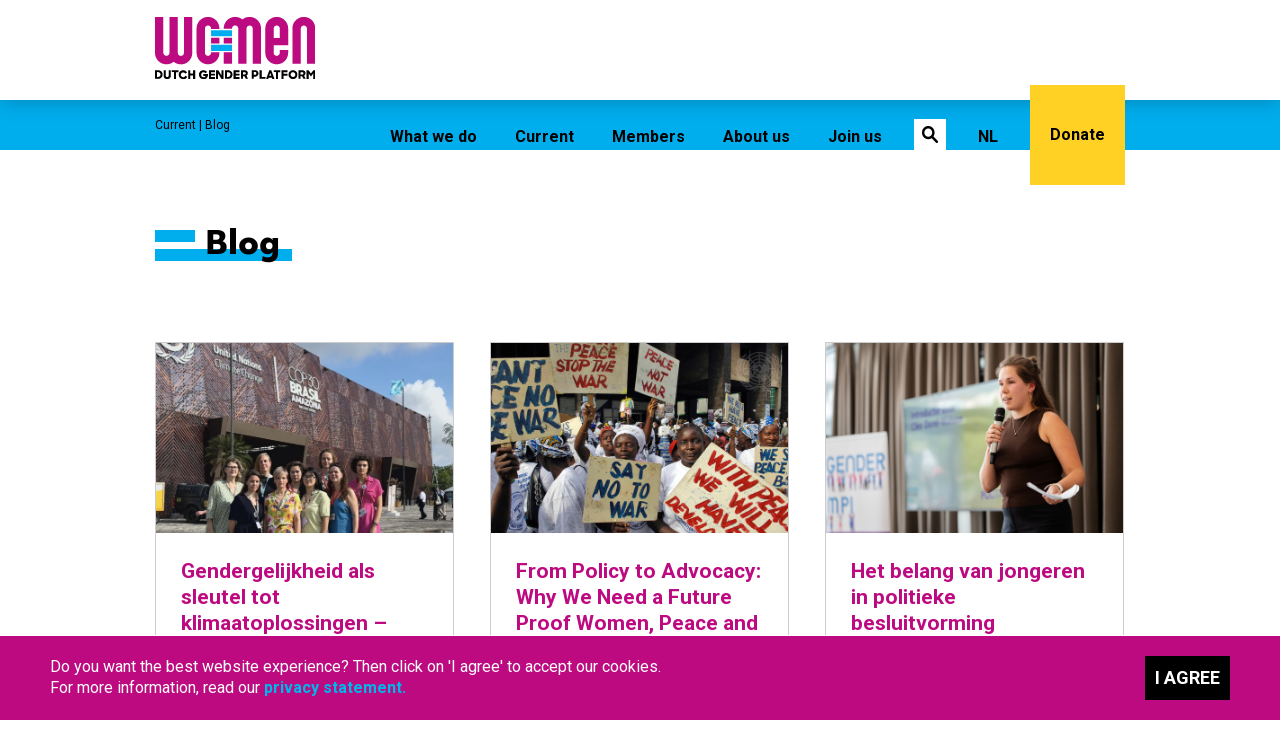

--- FILE ---
content_type: text/html; charset=UTF-8
request_url: https://www.wo-men.nl/en/blog
body_size: 4113
content:
<!doctype html>
<html>
<head>
<meta charset="utf-8">
<meta name="viewport" content="width=device-width, initial-scale=1.0" />
<link href="/css/style.css" rel="stylesheet" type="text/css" />
<link href="https://fonts.googleapis.com/css?family=Roboto:400,700,700i" rel="stylesheet">
<script type="text/javascript" src="/scripts/jquery-1.11.1.min.js"></script>
<!--<script type="text/javascript" src="/scripts/jquery.easing.1.3.min.js"></script>
<script type="text/javascript" src="/scripts/jquery.cycle.all.js"></script>-->
<title>Blog - WO=MEN</title>
<link rel="apple-touch-icon" sizes="180x180" href="/favicons/apple-touch-icon.png">
<link rel="icon" type="image/png" sizes="32x32" href="/favicons/favicon-32x32.png">
<link rel="icon" type="image/png" sizes="16x16" href="/favicons/favicon-16x16.png">
<link rel="manifest" href="/favicons/site.webmanifest">
<link rel="mask-icon" href="/favicons/safari-pinned-tab.svg" color="#00b7eb">
<link rel="shortcut icon" href="/favicons/favicon.ico">
<meta name="apple-mobile-web-app-title" content="WO=MEN">
<meta name="application-name" content="WO=MEN">
<meta name="msapplication-TileColor" content="#000000">
<meta name="msapplication-config" content="/favicons/browserconfig.xml">
<meta name="theme-color" content="#000000">
<!-- Global site tag (gtag.js) - Google Analytics -->
<script async src="https://www.googletagmanager.com/gtag/js?id=UA-81882302-1"></script>
<script>
  window.dataLayer = window.dataLayer || [];
  function gtag(){dataLayer.push(arguments);}
  gtag('js', new Date());

  gtag('config', 'UA-81882302-1', { 'anonymize_ip': true });
</script>
</head>

<body>
	<div class="menubar">
    <div class="container-1000">
		<a href="/en"><img class="logo" src="/images/logo-wo-men.svg" alt="WO-MEN" /></a>
        <div class="button-mob-taal"><a href="/blog">NL</a></div>
        <div id="menuButton" class="menuButton"></div>
        <div id="menu" class="menu">
			<ul>
              <li class="hoofdmenu"><a id="nrhgr1">What we do</a></li>
                <div id="menubarhover1" class="menubarhover" style="display: none">
                    <div class="container-1000">
                        <div class="menucontent">
                            <div class="menukolom"><ul><li class="menukopje">Themes</li><li><a href="/en/what-we-do/how-does-wo-men-work">How does WO=MEN work?</a></li><li><a href="/en/what-we-do/sustainable-support-for-gender-equality-and-women-s-rights">Sustainable support for gender equality and women&#39;s rights</a></li><li><a href="/en/what-we-do/gender-and-sustainable-economy">Gender and sustainable economy</a></li><li><a href="/en/what-we-do/gender-peace-and-security">Gender, Peace and Security</a></li><li><a href="/en/what-we-do/gender-climate-and-biodiversity">Gender, Climate and Biodiversity</a></li></ul></div><div class="menukolom"><ul><li class="menukopje">SDG 5</li><li><a href="/en/what-we-do/sdg-5-coordination">SDG 5 coordination</a></li><li><a href="/en/what-we-do/sdg5-tool-gender-facts-game">SDG5 Tool: Gender Facts Game</a></li><li><a href="/en/what-we-do/sdg5-tool-checklist-gendergelijkheid">SDG5 Tool: Checklist Gendergelijkheid</a></li></ul></div><div class="menukolom"><ul><li class="menukopje">Programs</li><li><a href="/en/what-we-do/beijing-30">Beijing+30</a></li><li><a href="/en/what-we-do/gelijk-anders">Gelijk = Anders</a></li><li><a href="/en/what-we-do/national-action-plan-1325">National Action Plan 1325</a></li><li><a href="/en/what-we-do/count-me-in-consortium">Count Me In! Consortium</a></li><li><a href="/en/what-we-do/article">Article</a></li></ul></div>							<div class="menukolom">
                            <ul>
								<li class="menukopje">Knowledge</li>
								<li><a href="/en/database">Database</a></li>
							</ul>
                            </div>
							<div class="clear"></div>
                        </div>
                        <div class="clear"></div>
                    </div>
                </div>
                <li class="hoofdmenu"><a id="nrhgr2">Current</a></li><div id="menubarhover2" class="menubarhover">
                        <div class="container-1000">
                            <div class="menucontent">
                            <div class="menukolom">
                                <ul><li><a href="/en/news">News</a></li><li><a href="/en/agenda">Agenda</a></li><li><a href="/en/in-the-media">In the media</a></li><li><a class="actief" href="/en/blog">Blog</a></li><li><a href="/en/rights-at-risk">Rights at Risk</a></li></ul>
                                </div>
                                <div class="menukolom">
                                    <ul><li><a href="/en/campaign-ahead-for-women-s-rights">Campaign: ahead for Women’s Rights</a></li><li><a href="/en/call-for-action-ahead-for-women-s-rights">Call for action ahead for women&#39;s rights</a></li><li><a href="/en/rally-for-women-s-rights-festival">Rally for Women’s Rights Festival </a></li><li><a href="/en/event-recordings">Event recordings</a></li></ul>
                                </div>
                                <div class="menukolom">
                                    <ul><li><a href="/en/funding">Funding</a></li><li><a href="/en/workshops-and-training-opportunities">Workshops and Training Opportunities</a></li><li><a href="/en/support-local-partners-ukraine">Support local partners Ukraine</a></li><li><a href="/en/support-local-partners-syria-and-turkey">Support local partners Syria and Turkey</a></li></ul>
                                </div>
                                <div class="menukolom">
                                    <ul><li><a href="/en/ffp-community-festival">FFP Community Festival</a></li><li><a href="/en/beijing-30-programme">Beijing+30 programme</a></li><li><a href="/en/wps-25-events">WPS +25 Events</a></li><li><a href="/en/page">Page</a></li></ul>
                            </div>
                            </div>
                                <div class="clear"></div>
                            </div>
                        </div>
                        <li class="hoofdmenu"><a id="nrhgr3">Members</a></li><div id="menubarhover3" class="menubarhover" style="display: none">
                        <div class="container-1000">
                            <div class="menucontent">
                            <div class="menukolom">
                                <ul><li><a href="/en/overview-members">Overview members</a></li></ul>
                                </div>
                                <div class="menukolom">
                                    <ul><li><a href="/en/jobs-by-members">Vacancies at member organisations</a></li></ul>
                                </div>
                                <div class="menukolom">
                                    <ul><li><a href="/en/become-a-member">Become a member</a></li></ul>
                                </div>
                                <div class="menukolom">
                                    <ul><li><a href="/en/donate">Donate</a></li></ul>
                            </div>
                            </div>
                                <div class="clear"></div>
                            </div>
                        </div>
                        <li class="hoofdmenu"><a id="nrhgr4">About us</a></li><div id="menubarhover4" class="menubarhover" style="display: none">
                        <div class="container-1000">
                            <div class="menucontent">
                            <div class="menukolom">
                                <ul><li><a href="/en/employees">Employees</a></li><li><a href="/en/supervisory-board">Supervisory board</a></li><li><a href="/en/jobs-by-wo-men">Vacancies at WO=MEN</a></li><li><a href="/en/history">History</a></li></ul>
                                </div>
                                <div class="menukolom">
                                    <ul><li><a href="/en/vision">Vision</a></li><li><a href="/en/plans-and-reports">Plans and reports</a></li><li><a href="/en/what-has-wo-men-achieved">What has WO=MEN achieved</a></li></ul>
                                </div>
                                <div class="menukolom">
                                    <ul><li><a href="/en/privacy-statement">Privacy statement</a></li><li><a href="/en/contact">Contact</a></li><li><a href="/en/integrity">Integrity</a></li></ul>
                                </div>
                                <div class="menukolom">
                                    <ul><li><a href="/en/faq">FAQ</a></li><li><a href="/en/anbi">ANBI</a></li><li><a href="/en/ecosoc">ECOSOC</a></li></ul>
                            </div>
                            </div>
                                <div class="clear"></div>
                            </div>
                        </div>
                        <li class="hoofdmenu"><a id="nrhgr5">Join us</a></li><div id="menubarhover5" class="menubarhover" style="display: none">
                        <div class="container-1000">
                            <div class="menucontent">
                            <div class="menukolom">
                                <ul><li><a href="/en/join-us">Join us</a></li></ul>
                                </div>
                                <div class="menukolom">
                                    <ul><li><a href="/donate">Donate</a></li></ul>
                            </div>
                            </div>
                                <div class="clear"></div>
                            </div>
                        </div>
                        				<li class="hoofdmenu-zoeken"><a id="nrhgr8"><span>Search</span></a></li>
				<div id="menubarhover8" class="menubarhover" style="display: none">
					<div class="container-1000">
						<div class="menucontent">
							<div class="zoekveld">
																<form id="formZoek_eng" name="formZoek" method="get" action="/en/zoeken.php">
      								<input name="zoekwoord" type="text" class="zoekInput" id="zoekwoord" value="" />
      								<select id="zoekSelect" class="zoekSelect" name="zoekSelect" onChange="zoek_site_kb_eng(this.value);">
                                      <option value="website">In website</option>
                                      <option value="database">In database</option>
                                    </select>
                                    <input class="zoekButton" type="submit" name="button" value="" />
   	 							</form>
								<div class="clear"></div>
							</div>
						</div>
						<div class="clear"></div>
					</div>
				</div>
                <li class="hoofdmenu hoofdmenu-taal"><a href="/blog">NL</a></li>
				<li class="hoofdmenu-doneren"><a href="/en/donate">Donate</a></li>
			</ul>
        </div>
		<div class="clear"></div>
    </div>
	</div>	<div class="tl-page">
		<div class="hd-container-1000">
			<h4>Current | Blog</h4>
		</div>
	</div>
	<div class="container-1000">
		<div class="tekst-md">
			<div class="titel"><h1>Blog</h1></div>
			<div>
</div>		</div>
	</div>
	<div class="clear"></div>
	<div class="blcontent">
		<div class="margin">
			<a href="/en/blog-post/gendergelijkheid-als-sleutel-tot-klimaatoplossingen-inzichten-uit-cop30-in-belem-brazilie"><div class="blogblok">
				<div class="blogimage" style="background-image: url(/fotos/1764605172.jpg);"></div>
		  	  	<h5>Gendergelijkheid als sleutel tot klimaatoplossingen – inzichten uit COP30 in Belém, Brazilië </h5>
				<div class="tekst"><strong>01-12-2025</strong><br>Sorry, this blog post is currently only available in Dutch.</div>
				<div class="blogbutton">
					<a href="/en/blog-post/gendergelijkheid-als-sleutel-tot-klimaatoplossingen-inzichten-uit-cop30-in-belem-brazilie" class="pijl">Read more</a>
				</div>
			</div></a><a href="/en/blog-post/from-policy-to-advocacy-why-we-need-a-future-proof-women-peace-and-security-wps-agenda"><div class="blogblok">
				<div class="blogimage" style="background-image: url(/fotos/1761924103.jpg);"></div>
		  	  	<h5>From Policy to Advocacy: Why We Need a Future Proof Women, Peace and Security (WPS) agenda  </h5>
				<div class="tekst"><strong>31-10-2025</strong><br>A year ago, I closed a chapter on a 25-year journey at the Dutch government, where I worked on integration, migration, and security policies: complex and often ...</div>
				<div class="blogbutton">
					<a href="/en/blog-post/from-policy-to-advocacy-why-we-need-a-future-proof-women-peace-and-security-wps-agenda" class="pijl">Read more</a>
				</div>
			</div></a><a href="/en/blog-post/het-belang-van-jongeren-in-politieke-besluitvorming"><div class="blogblok">
				<div class="blogimage" style="background-image: url(/fotos/1758797434.jpg);"></div>
		  	  	<h5>Het belang van jongeren in politieke besluitvorming</h5>
				<div class="tekst"><strong>25-09-2025</strong><br>This blog post is available in Dutch only.</div>
				<div class="blogbutton">
					<a href="/en/blog-post/het-belang-van-jongeren-in-politieke-besluitvorming" class="pijl">Read more</a>
				</div>
			</div></a><a href="/en/blog-post/countering-gender-disinformation-across-europe"><div class="blogblok">
				<div class="blogimage" style="background-image: url(/fotos/1758195948.jpg);"></div>
		  	  	<h5>Countering gender disinformation across Europe </h5>
				<div class="tekst"><strong>01-09-2025</strong><br>On the 1st of September, the Embassy of the Kingdom of the Netherlands to the Republic of Moldova, PISA (Platform for Security and Defense Initiatives) and ...</div>
				<div class="blogbutton">
					<a href="/en/blog-post/countering-gender-disinformation-across-europe" class="pijl">Read more</a>
				</div>
			</div></a><a href="/en/blog-post/wo-men-bij-het-europees-economisch-en-sociaal-comite"><div class="blogblok">
				<div class="blogimage" style="background-image: url(/fotos/1752755614.jpg);"></div>
		  	  	<h5>WO=MEN bij het Europees Economisch en Sociaal Comité</h5>
				<div class="tekst"><strong>17-07-2025</strong><br>Dutch only.</div>
				<div class="blogbutton">
					<a href="/en/blog-post/wo-men-bij-het-europees-economisch-en-sociaal-comite" class="pijl">Read more</a>
				</div>
			</div></a><a href="/en/blog-post/moving-mountains-gender-just-climate-solutions-for-mountainous-regions-a-story-from-tajikistan-1"><div class="blogblok">
				<div class="blogimage" style="background-image: url(/fotos/1752156883.jpg);"></div>
		  	  	<h5>Moving Mountains: Gender-Just Climate Solutions for Mountainous Regions  - A story from Tajikistan </h5>
				<div class="tekst"><strong>10-07-2025</strong><br>Whether you live below sea level, or high up in the mountains, climate change impacts us all - but not in the same way. Thankfully, there are plenty of ...</div>
				<div class="blogbutton">
					<a href="/en/blog-post/moving-mountains-gender-just-climate-solutions-for-mountainous-regions-a-story-from-tajikistan-1" class="pijl">Read more</a>
				</div>
			</div></a>			<div class="clear"></div>
			<div class="basispagnummer">
			  <div class="pagnummerRood"><a href="/en/blog">1</a></div><div class="pagnummer"><a href="/en/blog/2">2</a></div><div class="pagnummer"><a href="/en/blog/3">3</a></div><div class="pagnummer"><a href="/en/blog/4">4</a></div><div class="pagnummer"><a href="/en/blog/5">5</a></div><div class="pagnummer"><a href="/en/blog/6">6</a></div><div class="pagnummer"><a href="/en/blog/7">7</a></div><div class="pagnummer"><a href="/en/blog/8">8</a></div><div class="pagnummer"><a href="/en/blog/9">9</a></div><div class="pagnummer"><a href="/en/blog/10">10</a></div><div class="pagnummer"><a href="/en/blog/11">11</a></div><div class="pagnummer"><a href="/en/blog/12">12</a></div><div class="pagnummer"><a href="/en/blog/13">13</a></div><div class="pagnummer"><a href="/en/blog/14">14</a></div><div class="pagnummer"><a href="/en/blog/15">15</a></div><div class="pagnummer"><a href="/en/blog/16">16</a></div><div class="pagnummer"><a href="/en/blog/17">17</a></div><div class="pagnummer"><a href="/en/blog/2">Volgende</a></div>
			  <div class="clear"></div>
			</div>
					</div>
	</div>
		<div class="footer-top">
		<a href="/en/become-a-member"><div class="container-1000">
			<div class="footer-don-1">
				<div class="bt-tekst">Do you want to contribute to gender justice?</div>
			</div>
			<div class="footer-don-2">
				<div class="bt-pijl"><img src="/images/pijl-geel.svg" alt=""/></div>	
			</div>
			<div class="clear"></div>
		</div></a>
	</div>
	
	<div class="footer-main">
		<div class="container-1000">
			<div class="ftr-2">
				<div class="titel">Useful Links</div>
				<a href="/en/database">Database</a><br><a href="/en/news">News</a><br><a href="/en/agenda">Agenda</a><br><a href="/en/blog">Blog</a><br><a href="/en/call-for-action-ahead-for-women-s-rights">Call for action ahead for women&#39;s rights</a><br><a href="/en/funding">Funding</a><br><a href="/en/support-local-partners-ukraine">Support local partners Ukraine</a><br><a href="/en/ffp-community-festival">FFP Community Festival</a><br><a href="/en/become-a-member">Become a member</a><br>		  	</div>
		  	<div class="ftr-3">
				<div class="titel">Contact</div>
			  		<div>
<div>Korte Poten 9B</div>
<div>2511 EB The Hague<br />
	</div>
<div>&nbsp;</div>
<div>E-mail:&nbsp;<a href="mailto:info@wo-men.nl">info@wo-men.nl</a></div>
<div>Tel: +31 (0) 70 392 3106</div>  </div>
		  	</div>
			<div class="ftr-4">
				<img src="/images/logo-wo-men.svg" alt=""/>
				<div style="margin-bottom: 20px;">
<div>WO=MEN, Dutch Gender Platform</div>
<div style="display: flex; gap: 10px; margin-top: 10px;">  <a href="https://www.nap1325.nl" target="_blank">    <img src="/bestanden/logo-nap-1325-1.png" alt="NAP 1325 logo" style="width: 125px; height: 47px; border: 0;" />  </a>  <a href="#" target="_blank">    <img src="/bestanden/anbi.png" alt="ANBI logo" style="border: 0px; float: none; margin: 0px; width: 100px; height: 70px;" />  </a></div></div>
				<div class="ftr-delen">
					<div class="dl-titel">Follow us</div>
					<div class="ftr-linkedin"><a href="https://www.linkedin.com/company/wo-men/" target="_blank"></a></div>
					<div class="ftr-facebook"><a href="https://www.facebook.com/genderplatform/" target="_blank"></a></div>
					<div class="ftr-twitter"><a href="https://twitter.com/genderplatform" target="_blank"></a></div>
					<div class="ftr-insta"><a href="https://www.instagram.com/genderplatform" target="_blank"></a></div>
					<div class="ftr-mail"><a href="mailto:info@wo-men.nl" target="_blank"></a></div>
				</div>
				<div class="clear"></div>
				<div style="padding-top: 3px;"><a href="https://wo-men.us16.list-manage.com/subscribe?u=2eab96e64a01eb8c78fa6fa9f&id=09a09fcf6f" target="_blank">Subscribe to newsletter</a></div>
		  	</div>
			<div class="clear"></div>
		</div>
	</div>
	<div class="footer-bottom">
		<div class="container-1000">
			<div class="copy">Copyright © 2026 WO=MEN</div>
			<div class="pri"><a href="/en/privacy-statement">Privacy statement</a></div>
			<div class="made">Website door: <a href="https://www.boldonline.nl" target="_blank">Bold</a></div>
		</div>
		<div class="clear"></div>
	</div>
	<div class="cookie" id="cookiebalk">
		<div class="ctekst">Do you want the best website experience? Then click on 'I agree' to accept our cookies.<br>For more information, read our <a href="/en/privacy-statement">privacy statement.</a></div>
		<div class="cbutton" onClick="setCookie('WO_MEN','CookieAkkoord','365')">I agree</div>
		<div class="clear"></div>
	</div>	<script type="text/javascript" src="/scripts/menu.js"></script>
	<script type="text/javascript" src="/scripts/cookies.js"></script>
</body>
</html>

--- FILE ---
content_type: text/css
request_url: https://www.wo-men.nl/css/style.css
body_size: 10422
content:
@charset "utf-8";
/* CSS Document */
@font-face {
   font-family: 'Objektiv Mk1';
   src: url('/fonts/ObjektivMk1_W_XBd.woff2') format('woff2'),
        url('/fonts/ObjektivMk1_W_XBd.woff') format('woff');
}
body {
	font-family: 'Roboto', sans-serif;
	margin: 100px 0 0 0;
}
.clear {
	clear: both;
}
/*ul {
    list-style-position: outside;
    padding: 0px;
    margin-top: 0px;
    margin-left: 16px;
}
li {
    list-style: none;
    margin: 0px;
}*/
h1, h2, h3, h4 /*h5 ,h6*/ {
    margin: 0px;
	font-family: 'Objektiv Mk1';
	font-weight: 700;
}
h5 ,h6 {
    margin: 0px;
	font-weight: 700;
}
p {
	font-size: 16px;
	color: #4D4D4D;
	line-height: 24px;
	margin: 0px; 
}
div {
	font-size: 16px;
	color: #4D4D4D;
	line-height: 24px;
	margin: 0px; 
}
.titel h1, .titel-medewerkers h1 {
	font-size: 32px;
}
.subkop {
	font-family: 'Roboto', sans-serif;
	font-size: 16px;
	color: #BD0A80;
	font-weight: 700;
}
.lijn {
	border-top-style: solid;
	border-top-width: 1px;
    border-top-color: #CCC;
    margin: 40px 0 60px 0;
}
.video-container {
	position: relative;
	padding-bottom: 56.25%; /*56.25%  ratio of 16x9 -> 9 / 16 = 0.5625 (56.25%) */
	padding-top: 0px; /* was 30px */
	height: 0;
	overflow: hidden;
	margin-bottom: 40px;
}
.video-container iframe, .video-container object, .video-container embed {
	position: absolute;
	top: 0;
	left: 0;
	width: 100%;
	height: 100%;
}
/*************************************Tekst stijlen in CMS editor*************************************/
.thema-subkop {
	font-weight: 700;
    color: #FFD124;
}
.actueel-subkop {
	font-weight: 700;
    color: #00ADED;
}
.overons-subkop {
	font-weight: 700;
    color: #C759FF;
}
.leden-subkop {
	font-weight: 700;
    color: #BD0A80;
}

/*************************************POPUP*************************************/
.popup {
  position: fixed; /* Stay in place */
  z-index: 50; /* Sit on top */
  padding-top: 120px; /* Location of the box */
  left: 0;
  top: 0;
  width: 100%; /* Full width */
  height: 100%; /* Full height */
  overflow: auto; /* Enable scroll if needed */
  -webkit-overflow-scrolling: touch;
  background-color: rgb(0,0,0); /* Fallback color */
  background-color: rgba(0,0,0,0.4); /* Black w/ opacity */
}
.popup-content {
  position: relative;
  background-color: #fefefe;
  margin: auto;
  margin-bottom: 200px;
  padding: 40px;
  border: 1px solid #888;
  max-width: 700px;
  box-shadow: 0 4px 8px 0 rgba(0,0,0,0.2),0 6px 20px 0 rgba(0,0,0,0.19);
  -webkit-animation-name: animatetop;
  -webkit-animation-duration: 0.4s;
  animation-name: animatetop;
  animation-duration: 0.4s
}
.popup-body img {
  display: block;
  max-width: 100% !important;
  width: 100% !important;
  height: auto !important;
  margin: 0 auto;
}
.popup-body .b-leesmeer img,
.popup-body img[src$="pijl-roze.svg"] {
  width: 36px !important;
  max-width: none !important;
  height: 36px !important;
  display: inline-block;
  margin: 0 0 0 .5rem;
  vertical-align: middle;
}
/* Add Animation */
@-webkit-keyframes animatetop {
  	from {top:-300px; opacity:0} 
  	to {top:0; opacity:1}
}
@keyframes animatetop {
  	from {top:-300px; opacity:0}
  	to {top:0; opacity:1}
}
/* The Close Button */
.popup-close {
	font-size: 68px;
 	color: #000;
    float: right;
}
.popup-close:hover, .popup-close:focus {
  	color: #000;
  	text-decoration: none;
  	cursor: pointer;
}
.popup-header .titelblok h1 {
	width: 90%;
}
.popup-body {
	padding: 0;
}


/* ********************COOKIE MELDING******************** */
.cookie {
	width: calc(100% - 100px);
	height: auto;
	background-color: #BD0A80;
	padding: 20px 50px 20px 50px;
	position: fixed;
	bottom: 0;
	border-top: 1px solid #fff;
	z-index: 100;
}
.ctekst {
	width: Calc(100% - 200px);
    font-size: 16px;
    line-height: 21px;
    color: #fff;
    float: left;
}
.ctekst a {
	text-decoration: none;
	color: #00b7eb;
	font-weight: 700;
}
.ctekst a:hover {
	text-decoration: underline;
}
.cbutton {
	text-decoration: none;
    text-transform: uppercase;
    font-size: 18px;
    font-weight: 700;
	color: #fff;
	padding: 10px;
    background-color: #000;
    float: right;
	cursor: hand;
	cursor: pointer;
}
.cbutton:hover {
	background-color: #00b7eb;
}
/* ********************MENU BEGIN******************** */

/*******************************TOPBAR*******************************/
.topbar {
	padding: 10px 0 10px 0;
}
.topbar ul {
	float: right;
	margin-bottom: 0px;
}
.topbar ul li {
	margin-left: 30px;
	float: left;
}
.topbar ul li a {
	font-size: 16px;
	color: #BD0A80;
	display: none;
}

/*******************************LOGO-PAYOFF-BEGIN*******************************/
.logo {
    width: auto;
    height: 68px;
	margin-top: 17px;
    margin-right: 16px;
    float: left;
	/* set animation */
    -webkit-transition: all 0.3s ease;
	transition: all 0.3s ease;
}
.logo.sticky {
    height: 48px;
}
/*******************************LOGO-PAYOFF-EINDE*******************************/

/*******************************MENU-BEGIN*******************************/
.menubar {
    height: 100px;
    background-color: #fff;
    z-index: 20;
	position: fixed;
    top: 0px;
	width: 100%;
	-webkit-box-shadow: 0px 0px 20px 0px rgba(0,0,0,0.25);
	-moz-box-shadow: 0px 0px 20px 0px rgba(0,0,0,0.25);
	box-shadow: 0px 0px 20px 0px rgba(0,0,0,0.25);
	/* set animation */
    -webkit-transition: all 0.3s ease;
	transition: all 0.3s ease;
}
.menubar.sticky {
	height: 80px;
}
/*.menubar .verloop {
    height: 40px;
    width: 3000px;
    background-image: url(../images/menubarverloop.png);
    background-repeat: no-repeat;
    background-position: right bottom;
    position: absolute;
    margin-right: 288px;
    right: 50%;
}*/
.button-mob-taal {
    display: none;
}
.menuButton {
    display: none;
}
.button-home, .button-home:hover, .button-home-actief {
    width: 20px;
    height: 40px;
    background: url(../images/homemenu_wit.png);
    background-position: center 11px;
    background-repeat: no-repeat;
    float: left;
    display: block;
}
.button-home-actief {
    background: url(../images/homemenu.png);
    background-position: center 11px;
    background-repeat: no-repeat;
}
.button-home:hover, .button-home-actief:hover {
    background: url(../images/homemenu_hover.png);
    background-position: center 11px;
    background-repeat: no-repeat;
}
.menu {
    float: right;
}
.menu ul {
    list-style: none;
    margin: 0px;
}
.menu ul li.hoofdmenu, .menu ul li.hoofdmenu-actief, .menu ul li.hoofdmenu-zoeken, .menu ul li.hoofdmenu-doneren {
    float: left;
}
.menu ul li.hoofdmenu a, .menu ul li.hoofdmenu-actief a, .menu ul li.hoofdmenu-zoeken a {
    height: 56px;
	font-size: 16px;
    line-height: 15px;
	font-weight: 700;
    color: #000;
    text-decoration: none;
    margin-left: 26px;
    display: block;
    margin-top: 34px;
	padding: 10px 6px 0 6px;
	background-position: left 0;
	background-repeat: no-repeat;
	cursor: hand;
	cursor: pointer;
	/* set animation */
    -webkit-transition: all 0.5s ease;
	transition: all 0.5s ease;
}
.menu ul li.hoofdmenu a:hover {
	background-image: url("../images/bg-menubuttons-2.jpg");
}

.menu ul li.hoofdmenu-zoeken a {
 	width: 32px;
	padding: 10px 0 0 0;
	background-image: url("../images/zoek-2.jpg");
}
.menu ul li.hoofdmenu.sticky a, .menu ul li.hoofdmenu-actief.sticky a, .menu ul li.hoofdmenu-zoeken.sticky a {
    height: 46px;
    margin-top: 24px;
}
.menu ul li.hoofdmenu-doneren a {
    height: 80px;
	margin-top: 0px;
	line-height: 80px;
	font-size: 16px;
	font-weight: 700;
	vertical-align: middle;
	text-decoration: none;
	margin-left: 26px;
    display: block;
	color: #000;
    background: #FFD124;
	padding: 10px 20px 10px 20px;
	/* set animation */
    -webkit-transition: all 0.3s ease;
	transition: all 0.3s ease;
}
.menu ul li.hoofdmenu-doneren.sticky a {
    height: 60px;
	line-height: 60px;
}
.menu ul li.hoofdmenu-actief a {
    color: #fff;
	background-image: url("../images/bg-menubuttons-2.jpg");
	background-position: right 0;
}
.menu ul li.hoofdmenu-zoeken a:hover {
	background-image: url("../images/zoek-2.jpg");
	background-position: left 0;
    text-decoration: none;
}
.menu ul li.hoofdmenu a:hover {
	background-image: url("../images/bg-menubuttons-2.jpg");
	background-position: left 0;
    text-decoration: none;
}
.menu ul li.hoofdmenu-actief a:hover {
	background-image: url("../images/bg-menubuttons-2.jpg");
	background-position: right 0;
    text-decoration: none;
}
.menu ul li.hoofdmenu-zoeken a span {
	display: none;
}
#formZoek {
    width: 672px;
}
.zoekveld {
	padding-left: 10px;
}
.zoekInput {
	font-size: 20px;
	color: #000;
	line-height: 38px;
	width: 454px;
	height: 38px;
	padding-right: 10px;
	padding-left: 10px;
	padding-top: 0px;
	padding-bottom: 0px;
	margin-top: 0px;
	margin-bottom: 0px;
	border: 1px solid #ccc;
	vertical-align: middle;
	border-radius: 0px;
	float: left;
	/* standaard weergave op none zetten (voor iPad) */
	-webkit-appearance: none;
}
.zoekButton {
	background-image: url(../images/zkpijl-zwart.svg);
	background-repeat: no-repeat;
	background-color: #000;
	margin-top: 0px;
	margin-bottom: 0px;
	margin-left: 8px;
	border-top-style: none;
	border-right-style: none;
	border-bottom-style: none;
	border-left-style: none;
	border-radius: 0px;
	height: 40px;
	width: 40px;
	cursor: hand;
	cursor: pointer;
	/* standaard weergave op none zetten (voor iPad) */
	-webkit-appearance: none;
}
.zoekButton:hover {
	background-image: url(../images/zkpijl-roze.svg);
}
.zoekSelect {
	font-size: 16px;
    color: #000;
    line-height: 40px;
    width: 120px;
    height: 40px;
    padding-left: 8px;
    padding-top: 0px;
    padding-bottom: 0px;
    margin-top: 0px;
    margin-bottom: 0px;
    margin-left: 8px;
    border: 1px solid #ccc;
    vertical-align: middle;
    border-radius: 0px;
    float: left;
}
/*******************************MENU-EINDE*******************************/

/*******************************MENUHOVER-BEGIN*******************************/
.menubarhover {
    width: 100%;
    background-color: #fff;
    position: absolute;
    left: 0px;
    top: 100px;
    padding-top: 40px;
    padding-bottom: 38px;
    display: none;
	box-shadow: 0px 20px 16px 0px rgba(0,0,0,0.1);
}
.menubarhover.sticky {
    top: 80px;
}
.menucontent {
    width: 662px;
    float: right;
}
.menubarlogo {
    float: left;
    /*display: none;*/
}
.menukolom {
    float: left;
    padding-left: 0px;
    margin-left: 15px;
}
.menukolom ul {
    width: 148px;
    list-style: none;
    margin: 0px;
    padding-left: 0px;
}
.menukolom ul li {
    margin: 0px;
    float: none;
}
.menukolom ul li a {
    text-decoration: none;
    font-size: 15px;
    line-height: 18px;
    color: #000000;
	padding: 4px 0 4px 10px;
    height: auto;
    display: block;
	background-image: url(../images/pijlmenu-bl.png);
	background-position: left 9px;
	background-repeat: no-repeat;
	word-break: break-word;
}
.menukolom ul li a.actief {
    color: #BD0A80;
	background-image: url(../images/pijlmenu-ro.png);
	font-weight: 700;
}
.menukolom ul li a:hover {
    color: #BD0A80;
}
.menukopje {
	font-size: 15px;
    line-height: 18px;
	font-weight: 700;
	background: none;
	padding: 4px 0;
}
/*******************************MENUHOVER-EINDE*******************************/


/* ********************MENU EINDE******************** */

.tabel {
    text-align: left;
    margin-bottom: 40px;
}
.tabel th {
    color: #BD0A80;
}
.tabel td {
	background-repeat: no-repeat;
	background-position: left 4px;
	vertical-align: baseline;
}
.tabel td a {
	text-decoration: none;
	color: #000;
	padding-left: 12px;
	display: block;
}
.tabel td a:hover {
	color: #BD0A80
}
/* ********************SLIDER******************** */
.verloop {
    width: 100%;
	height: 530px;
    overflow: hidden;
    background-color: #FFD124;
    margin-bottom: 60px;
    position: relative;
}
.afbeelding {
	width: calc(50% - 50px);
    height: calc(100% + 40px);
    background: url(https://via.placeholder.com/960x640) no-repeat center;
    background-size: cover;
    position: absolute;
    top: -40px;
    right: 0;
    /*transform: translateX(58%);*/
    clip-path: polygon(0% 0%, 50% 0%, 100% 0%, 100% 100%, 0% 100%, 0% 50%);
    border-radius: 430px 0 0 0;
	/*background-position-x: -40vw;
    background-position-y: 0vw;*/
}
.sl-content {
	width: 650px;
	height: auto;
	margin-top: 100px;
	position: absolute;
}
.sl-titel {
	display: inline-block;
    /* cursor: pointer; */
    color: #000;
    font-size: 44px; /*56*/
    font-weight: 700;
    padding: 0px 12px 12px 85px;
    margin-bottom: 31px;
    text-decoration: none;
    background-image: url(../images/=teken-wit.webp);
    background-repeat: no-repeat;
    background-position: 0px 0;
    background-size: auto 54px;
    line-height: 42px;
}
.sub-titel {
	color: #000;
    font-size: 30px;
	margin-bottom: 42px;
}
.sl-content p {
	width: 480px;
	font-size: 18px;
	line-height: 24px;
	color: #000;
	margin-bottom: 32px;
}
/* ********************BUTTONS******************** */
.action-button {
	/*height: 36px;*/
    width: auto;
	padding: 10px 30px 10px 10px;
	text-decoration: none;
	background-color: #fff;
	display: inline-block;
	cursor: pointer;
	color: #000 !important;
	border-style: solid;
	border-width: 1px;
	border-color: #BD0A80;
	background-repeat: no-repeat;
	background-image: url("../images/arrow-zwart.svg");
	background-position: calc(100% - 10px);
	-webkit-transition: all 0.3s ease;
	transition: all 0.3s ease;
	cursor: hand;
    cursor: pointer;
}
.action-button a {
	color: #000 !important;
	padding: 6px 26px 8px 10px;
    display: inline-block;
}
/*.action-button span {
	padding: 8px 25px 8px 10px;
}
.action-button span:hover {
	color: #fff;;
}*/
.action-button:hover {
	background-color: #BD0A80;
	background-image: url("../images/arrow-wit.svg");
	color: #fff!important;
}
.action-button a:hover {
	color: #fff!important;
}

.hd-b-leesmeer, .b-leesmeer, .b-terug, .leesmeer {
	height: 36px;
    width: auto;
	text-decoration: none;
	background-color: #fff;
	display: inline-block;
	cursor: pointer;
	color: #000;
	border-style: solid;
	border-width: 1px;
	border-color: #000;
	background-repeat: no-repeat;
	-webkit-transition: all 0.3s ease;
	transition: all 0.3s ease;
}
.hd-b-leesmeer {
	border-width: 0px;
}
.hd-b-leesmeer, .b-leesmeer {
	background-image: url("../images/arrow-zwart.svg");
	background-position: calc(100% - 10px);
}
.b-terug{
	background-position: 10px;
	background-color: #F0EBEB;
	border-width: 0px;
}
.leesmeer {
	background-position: calc(100% - 10px);
	background-color: #F0EBEB;
	border-width: 0px;
}
.b-terug {
	background-image: url("../images/arrow-zwart-back.svg");
}
.leesmeer {
	background-image: url("../images/arrow-zwart-down.svg");
}
.hd-b-leesmeer span, .b-leesmeer span, .leesmeer span {
	font-size: 16px;
	color: #000;
    font-weight: 700;
    padding: 8px 10px 8px 10px;
    float: left;
}
.b-terug span  {
	font-size: 16px;
	color: #000;
    font-weight: 700;
    padding: 8px 10px 8px 26px;
    float: left;
}
.hd-b-leesmeer span, .b-leesmeer span {
	padding: 6px 25px 8px 10px;
}
.leesmeer span {
	padding: 6px 29px 8px 10px;
}
.b-terug span {
	float: right;
}
.b-leesmeer img, .b-terug img {
	width: 36px;
    height: auto;
    float: right;
}
.b-terug img {
    float: left;
}
.hd-b-leesmeer span:hover, .b-leesmeer span:hover, .b-terug span:hover, .leesmeer span:hover {
	color: #fff;;
}

.hd-b-leesmeer:hover, .b-leesmeer:hover {
	background-color: #000;
	color: #fff;
	background-image: url("../images/arrow-wit.svg");
}
.hd-b-leesmeer:hover, .b-leesmeer:hover {
	background-color: #000;
	color: #fff;
	background-image: url("../images/arrow-wit.svg");
}
.b-terug:hover{
	background-color: #000;
	color: #fff;
	background-image: url("../images/arrow-wit-back.svg");
}
.leesmeer:hover {
	background-color: #000;
	color: #fff;
	background-image: url("../images/arrow-wit-down.svg");
}
.kennisbank-blok-home 
.tekst-md .b-terug {
	margin-bottom: 40px;
}
.pijl {
	background-image: url("../images/pijltje-zwart.svg"); 
    background-position: right;
	background-repeat: no-repeat;
    padding: 9px 14px 8px 0px;
}
/* ********************SOCIAL******************** */
.sb-contact .delen {
	width: auto;
	height: auto;
	float: none;
	margin-bottom: 20px;
}
.delen {
	width: auto;
	height: auto;
	float: right;
	margin-top: -14px;
}
.ftr-delen {
	width: auto;
	height: auto;
}
.content .delen {
	width: auto;
	height: auto;
	float: left;
	margin-top: 10px;
}
.delen .titel {
	font-size: 16px;
	color: #000000;
	font-weight: 700;
	margin: 0 0 5px 0;
}
.ftr-delen .dl-titel {
	font-size: 16px;
	color: #000;
	font-weight: 700;
	margin: 0 0 10px 0;
}
.linkedin, .facebook, .twitter, .mail, .ftr-linkedin, .ftr-facebook, .ftr-twitter, .ftr-insta, .ftr-mail, .ftr-bsky {
	height: 28px;
    width: 28px;
	margin-left: 8px;
	background-repeat: no-repeat;
	float: left;
	-webkit-transition: all 0.3s ease;
	transition: all 0.3s ease;
}
.ftr-linkedin, .ftr-facebook, .ftr-twitter, .ftr-insta, .ftr-mail, .ftr-bsky {
	margin-left: 0px;
	margin-right: 10px;
}
.linkedin {
	margin-left: 0px;
}
.linkedin {
    background-image: url(../images/linkedin.svg);
}
.ftr-linkedin {
    background-image: url(../images/linkedin-ft.svg);
}
.linkedin:hover, .ftr-linkedin:hover {
	background-image: url(../images/linkedin-hv.svg);
}
.facebook {
    background-image: url(../images/facebook.svg);
}
.ftr-facebook {
    background-image: url(../images/facebook-ft.svg);
}
.facebook:hover, .ftr-facebook:hover {
	background-image: url(../images/facebook-hv.svg);
}
.twitter {
    background-image: url(../images/twitter.svg);
}
.ftr-twitter {
    background-image: url(../images/twitter-ft.svg);
}
.twitter:hover, .ftr-twitter:hover {
	background-image: url(../images/twitter-hv.svg);
}
.ftr-insta {
    background-image: url(../images/insta-ft.svg);
}
.ftr-insta:hover {
	background-image: url(../images/insta-hv.svg);
}
.ftr-bsky {
    background-image: url(../images/bluesky-ft.svg);
}
.ftr-bsky:hover {
	background-image: url(../images/bluesky-hv.svg);
}
.mail {
    background-image: url(../images/mail.svg);
}
.ftr-mail {
    background-image: url(../images/mail-ft.svg);
}
.mail:hover, .ftr-mail:hover {
	background-image: url(../images/mail-hv.svg);
}
.linkedin a, .facebook a, .twitter a, .mail a, .ftr-linkedin a, .ftr-facebook a, .ftr-twitter a, .ftr-insta a, .ftr-mail a, .ftr-bsky a {
    height: 22px;
    width: 22px;
    display: block;
}
/* ********************TITELS H1-H6******************** */
h3 {
	margin-top: 40px;
	margin-bottom: 10px;
}
.sub h3  {
	font-size: 16px;
	color: #ffffff;
	background-color: #000000;
	padding: 7px 9px 7px 9px;
	width: 62px;
	text-decoration: none;
	-webkit-transition: all 0.3s ease;
	transition: all 0.3s ease;
}
.titelblok {
	/*width: 660px;*/
	width: auto;
}
.titelblok h1 {
    font-size: 32px;
    margin-bottom: -20px;
}
.titelblok span {
	color: #BD0A80;
    line-height: 40px;
}
.subtitel h2 {
	font-size: 20px;
	color: #000;
    line-height: 32px;
    margin-bottom: -10px;
}
/* ********************HOME INTRO******************** */
.links {
	width: 460px;
	float: left;
}
.links a {
	text-decoration: none;
    font-weight: 700;
    color: #00b7eb;
}
.rechts {
	width: 460px;
	float: right;
}
.rechts img {
	width: auto;
	height: 246px;
	float: right;
}
.medewerkers {
	width: 460px;
	height: 280px;
	margin-bottom: 60px;
	background-size: cover;
    background-position: center, center;
	float: right;
	-webkit-transition: all 0.3s ease;
	transition: all 0.3s ease;
}
.medewerkers:hover {
	-webkit-box-shadow: 0px 8px 22px 0px rgba(0,0,0,0.5);
	-moz-box-shadow: 0px 8px 22px 0px rgba(0,0,0,0.5);
	box-shadow: 0px 8px 22px 0px rgba(0,0,0,0.5);
}
.medewerkers div {
	float: left;
	background-position: top center;
	background-size: cover;
	width: 92px;
	height: 92px;
}
.links .titel, .tekst-md .titel  {
	font-family: 'Objektiv Mk1';
    display: inline-block;
    /* cursor: pointer; */
    color: #000;
    font-size: 32px;
    font-weight: 700;
    padding: 0px 12px 12px 50px;
    margin-bottom: 36px;
    text-decoration: none;
    background-image: url(../images/=teken-actueel.webp);
    background-repeat: no-repeat;
    background-position: 0px 0px;
}
.tekst-md .titel-medewerkers  {
	font-family: 'Objektiv Mk1';
    display: inline-block;
    /* cursor: pointer; */
    color: #000;
    font-size: 32px;
    font-weight: 700;
    padding: 0px 12px 12px 50px;
    margin-bottom: 36px;
    text-decoration: none;
    background-image: url(../images/=teken-2-roze.webp);
    background-repeat: no-repeat;
    background-position: 0px 0px;
}
.tekst .titel  {
	font-family: 'Objektiv Mk1';
    display: inline-block;
    /* cursor: pointer; */
    color: #000;
    font-size: 32px;
    font-weight: 700;
    padding: 0px 12px 12px 50px;
    margin-bottom: 36px;
    text-decoration: none;
    background-image: url(../images/=teken-thema.webp);
    background-repeat: no-repeat;
    background-position: 0px 0px;
}
.links .b-leesmeer {
	margin-bottom: 80px;
}

/* ********************HOME THEMA BLOK******************** */
.thema-bg .titel {
	font-family: 'Objektiv Mk1';
    display: inline-block;
    /* cursor: pointer; */
    color: #000;
    font-size: 32px;
    font-weight: 700;
    padding: 0px 12px 12px 50px;
    margin-bottom: 36px;
    text-decoration: none;
    background-image: url(../images/=teken-thema.webp);
    background-repeat: no-repeat;
    background-position: 0px 0px;
}
.thema-bg {
	width: 100%;
	height: auto;
	background-color: #F0EBEB;
	margin-bottom: 110px;
}
.thema-bg .container-1000 {
	padding-top: 60px;
	padding-bottom: 60px;
}
.thema-bl1, .thema-bl2, .thema-bl3, .thema-bl4, .thema-bl5, .thema-bl6 {
	width: 243px;
    height: 270px;
    background-color: #fff;
    padding: 30px 40px 30px 40px;
	float: left;
}
.thema-bl2, .thema-bl4, .thema-bl6 {
	background-size: cover;
	background-position: center, center;
}
.thema-bg .categorie {
	font-size: 16px;
    color: #000;
    font-weight: 700;
    margin: 10px 30px 10px 0;
    display: inline-block;
}
.th-content {
	height: 200px;
	overflow: hidden;
}
.th-titel {
	width: 100%;
    height: auto;
    font-size: 24px;
    line-height: 30px;
    color: #BD0A80;
    margin-bottom: 20px;
    overflow: hidden;
    margin-top: 0px;
}
.thema-bl1 img, .thema-bl3 img, .thema-bl5 img {
	width: 56px;
	height: 56px;
	position: absolute;
}
.thema-bl1 img {
	margin: 92px 0px 0px 240px;
}
.thema-bl3 img {
	margin: 245px 0px 0px 77px;
}
.thema-bl5 img {
	margin: 92px 0px 0px -87px;
}

/* ********************HOME KENNISBANK******************** */
.kennisbank-blok-home {
	width: auto;
	height: auto;
	background-color: #F0EBEB;
	padding: 60px 0px 60px 0px;
	margin: 130px 0 140px 0;
	overflow: hidden;
}

/* ********************HOME AAN HET WOORD******************** */

.qt-titel {
	background-color: #000000;
	display: inline-block;
	/*cursor: pointer;*/
	color: #ffffff;
	font-size: 24px;
	font-weight: 700;
	padding: 9px 12px 8px 44px;
	margin-bottom: 30px;
	text-decoration: none;
	text-transform: uppercase;
	background-image: url("../images/=teken.png"); 
	background-repeat: no-repeat;
	background-position: 12px 12px;
}
.quote {
	border-style: solid;
    border-width: 1px;
    border-color: #ccc;
	width: auto !important;
}
.quote .foto {
	width: 298px;
	height: 298px;
	background-position: center;
	background-repeat: no-repeat;
	float: left;	
}
/*.quote .foto img {
	width: auto;
}*/
.quote .tekst {
	width: 558px;
	height: 190px;
	overflow: hidden;
    float: right;
    padding: 65px 55px 0 55px;
    background-image: url("../images/quote.png");
	background-size: 72px auto;
	background-position: 545px 40px;
	background-repeat: no-repeat;
}
.quote .tekst p {
	font-size: 18px;
	line-height: 26px;
	color: #BD0A80;
	font-weight: 700;
	font-style: italic;
	margin: 60px 0 0 0;
}
.quote .nm-woord {
	font-size: 16px;
	font-weight: 700;
	color: #fff;
	text-transform: uppercase;
    background: #000;
    box-shadow: 0 0 0 10px #000;
    padding: 0;
	margin: 10px;
	float: left;
}
/* ********************TEKST PAGINA******************** */
.hd-container-1000 {
	width: 970px;
	margin-right: auto;
	margin-left: auto;
}
.container-1000 {
	width: 970px;
	margin-right: auto;
	margin-left: auto;
}
.container-content {
	width: 660px;
	margin-right: auto;
	margin-left: auto;
	float: left;
}
.imagetop {
	width: auto;
	height: 250px;
	background-repeat: no-repeat;
	background-size: cover;
}
.tekst img {
	max-width: 660px;
    height: auto !important;
}
.tekst-md img {
	max-width: 660px;
    height: auto !important;
}
.tekst-md-img {
	width: 200px; 
	height: auto;
	margin-left: 20px;
	margin-bottom: 10px;
	float: right;
}
.tl-page {
	width: 100%;
	padding: 10px 0 10px 0;
	margin-bottom: 80px;
	background-color: #00ADED;
}
.tl-page .hd-container-1000 h4 {
	font-size: 12px;
    color: #000;
    line-height: 30px;
    font-weight: 400;
    font-family: 'Roboto', sans-serif;
}
.tekst > div, .tekst-md > div {
	margin: 0 0 40px 0;
}
/*.tekst-md div {
	float: left;
}*/
.tekst-md .intro {
	margin-bottom: 40px;
}
.tekst-md div a, .tekst div a {
	text-decoration: none;
	/*font-weight: 700;*/
	font-size: 16px;
	color: #00b7eb;
}
.tekst-md div a:hover, .tekst div a:hover {
	color: #BD0A80;
}
.tekst-md h5 {
	font-size: 18px;
    line-height: 24px;
    color: #BD0A80;
}
.divmargin {
	margin-bottom: 30px;
}
#tekst-lm > div {
	margin: 0 0 40px 0;
}
#tekst-lm a {
	text-decoration: none;
	font-weight: 700;
	font-size: 16px;
	color: #00b7eb;
}
/* ********************SIDEBAR******************** */
.container-sidebar, .container-contact {
	width: 285px;
	height: auto;
	margin-right: auto;
	margin-left: auto;
	float: right;
}
.container-sidebar a, .container-contact a {
	text-decoration: none;
}
.sb-kennisbank {
	width: 225px;
	height: auto;
	padding: 30px;
	margin-bottom: 30px;
	background-color: #F0EBEB;
}
.sb-alianties, .sb-campagnes, .sb-contact, .sb-leden, .sb-watwedoen {
	width: 223px;
	height: auto;
	padding: 30px 30px 0 30px;
	margin-bottom: 30px;
	border-style: solid;
	border-width: 1px;
	border-color: #cccccc;
}
.sb-leden {
	padding: 30px 30px 0px 30px;
}
.sb-alianties .categorie, .sb-campagnes .categorie, .sb-watwedoen .categorie{
	font-size: 12px;
    color: #ffffff;
    font-weight: 700;
    text-transform: uppercase;
    background: #BD0A80;
    box-shadow: 0 0 0 6px #BD0A80;
    margin: 10px 30px 26px 6px;
	display: inline-block;
}
.sb-kennisbank p {
	font-size: 16px;
	line-height: 24px;
	color: #000;
}
.sb-kennisbank .titel, .sb-alianties .titel, .sb-campagnes .titel, .sb-contact .titel, .sb-leden .titel {
	font-family: 'Objektiv Mk1';
    display: inline-block;
    /* cursor: pointer; */
    color: #000;
    font-size: 23px;
    font-weight: 700;
    padding: 0px 12px 12px 41px;
    margin-bottom: 16px;
    text-decoration: none;
    background-image: url(../images/=teken-2.webp);
    background-repeat: no-repeat;
    background-position: 0px 0px;
	background-size: auto 25px;
}
.sb-watwedoen .titel {
	font-family: 'Objektiv Mk1';
    display: inline-block;
    /* cursor: pointer; */
    color: #000;
    font-size: 23px;
    font-weight: 700;
    padding: 0px 12px 12px 41px;
    margin-bottom: 16px;
    text-decoration: none;
    background-image: url(../images/=teken-thema.webp);
    background-repeat: no-repeat;
    background-position: 0px 0px;
	background-size: auto 25px;
}
.sb-alianties a {
	margin-bottom: 20px;
}
.tekts-bl {
	/*height: 56px;
	overflow: hidden;
	display: inline-block;*/
}
.tekts-bl .titel-bl {
	font-size: 16px;
	font-weight: 700;
	color: #BD0A80;
	line-height: 22px;
	margin-bottom: 20px;
}
.titel-bl a {
	color: #BD0A80;
	line-height: 26px;
	text-decoration: none;
}
.tekts-bl p {
	font-size: 16px;
	color: #4d4d4d;
	line-height: 24px;
	font-weight: 400;
}
.sb-leden .tekts-bl p {
	font-size: 16px;
	color: #4d4d4d;
	line-height: 24px;
}
.sb-contact .tekts-bl {
	width: 200px;
	height: 45px;
	margin-bottom: 20px;
	overflow: hidden;
	display: inline-block;
}
.sb-leden .tekts-bl {
	height: auto;
	margin-bottom: 0px;
	overflow: hidden;
	display: inline-block;
}
.sb-contact a {
	color: #4d4d4d;
}
.sb-contact a:hover {
	color: #BD0A80;
}
/* ********************AUTEUR******************** */
.auteur {
	border-style: solid;
	border-width: 1px;
	border-color: #CCCCCC;
	margin-top: 40px;
	margin-bottom: 40px;
}
.auteur .image {
	width: 134px;
    height: 134px;
    background-size: cover;
    background-repeat: no-repeat;
    background-position: top center;
    float: left;
}
.auteur .content {
	float: right;
    width: 476px;
    margin: 24px 24px 20px 24px;
}
.auteur .content p {
	height: 66px;
	overflow: hidden;
}
.naam-blok {
	width: auto;
	height: auto;
	margin-bottom: 20px;
	margin-left: 10px;
}
.naam-blok .door {
	font-size: 16px;
	color: #ffffff;
	font-weight: 700;
	text-transform: uppercase;
	background:#000000;
	box-shadow: 0 0 0 10px #000000;
	padding:0;
	margin: 10px 30px 0 10px;
	float: left;
}
.naam-blok .naam {
	font-size: 16px;
	font-weight: 700;
	color: #fff;
	text-transform: uppercase;
    background: #BD0A80;
    box-shadow: 0 0 0 10px #BD0A80;
    padding: 0;
	margin-top: 10px;
	float: left;
}

/* ********************KENNISBANK BLOK******************** */
.kennisbank-blok {
	width: 100%;
	height: auto;
	background-color: #F2F2F2;
	padding: 30px 0px 50px 0px;
	margin-bottom: 60px;
	overflow: hidden;
}
.kennisbank-blok .titel, .kennisbank-blok-home .titel {
	font-family: 'Objektiv Mk1';
    display: inline-block;
    /* cursor: pointer; */
    color: #000;
    font-size: 32px;
    font-weight: 700;
    padding: 0px 12px 12px 50px;
    margin-bottom: 36px;
    text-decoration: none;
    background-image: url(../images/=teken-2.webp);
    background-repeat: no-repeat;
    background-position: 0px 0px;
}
.kennisbank-blok .blok, .kennisbank-blok-home .blok {
	width: auto;
	height: auto;
	background-color: #fff;
	padding: 34px 24px 34px 34px;
/*	-webkit-box-shadow: 0px 8px 22px 0px rgba(0,0,0,0.2);
	-moz-box-shadow: 0px 8px 22px 0px rgba(0,0,0,0.2);
	box-shadow: 0px 8px 22px 0px rgba(0,0,0,0.2);*/
}
.kennisbank-blok h6, .kennisbank-blok-home h6 {
	font-size: 24px;
	line-height: 30px;
	margin-bottom: 10px;
	/*text-transform: uppercase;*/
	color: #BD0A80;
}
.kennisbank-blok p, .kennisbank-blok-home p {
	font-size: 16px;
	line-height: 24px;
	height: auto;
	margin-bottom: 20px;
    overflow: hidden;
}
/* ********************NIEUWS BLOG AGENDA BLOKKEN VERSIE2******************** */
.margin {
	margin-left: -20px;
}
.actueel {
	margin-left: 20px;
	float: left;
}
.actueel a {
	text-decoration: none;
}
.actueel .blok {
	width: 240px;
	height: auto;
	padding: 0px 34px 34px 34px;
	border-style: solid;
	border-width: 1px;
	border-color: #ccc;
	-webkit-transition: all 0.3s ease;
	transition: all 0.3s ease;
}
/*.blok:hover {
	border-color: #e7e7e7;
	-webkit-box-shadow: 0px 8px 22px 0px rgba(0,0,0,0.2);
	-moz-box-shadow: 0px 8px 22px 0px rgba(0,0,0,0.2);
	box-shadow: 0px 8px 22px 0px rgba(0,0,0,0.2);
}*/
.actueel .titel {
	font-family: 'Objektiv Mk1';
    display: inline-block;
    /* cursor: pointer; */
    color: #000;
    font-size: 32px;
    font-weight: 700;
    padding: 0px 12px 12px 50px;
    margin-bottom: 36px;
    text-decoration: none;
    background-image: url(../images/=teken-2.webp);
    background-repeat: no-repeat;
    background-position: 0px 0px;
}
.actueel .image {
	width: 308px;
    height: 150px;
    margin-left: -34px;
    margin-bottom: 25px;
    background-position: top center;
    background-size: cover;
}
.act-tekst h6 {
	height: 118px;
    font-size: 21px;
    line-height: 30px;
    margin-bottom: 20px;
    /* text-transform: uppercase; */
    color: #BD0A80;
    overflow: hidden;
    margin-top: 0px;
}
.act-tekst p {
	font-size: 16px;
	line-height: 24px;
	height: 93px;
    overflow: hidden;
}
.geenbericht {
	margin: -30px 0 0 36px;
}



/*******************************BLOG-OVERZICHT + MEDEWERKERS - BEGIN*******************************/
.blcontent, .mecontent{
	width: 970px;
	height: auto;
	margin-left: auto;
	margin-right: auto;
	margin-top: 40px;
	/*background-color: aqua;*/
}
.blcontent .margin, .mecontent .margin {
	width: 1006px;
	margin-right: 34px;
	margin-left: -36px;
	/*background-color: brown;*/
}
.blcontent .margin .tekstblok, .mecontent .margin .tekstblok {
    width: 1000px;
    font-size: 16px;
    line-height: 20px;
    margin-left: 36px;
    margin-bottom: 0px;
    padding-top: 0px;
}
.blcontent .margin .tekstblok h2, .mecontent .margin .tekstblok h2 {
    font-size: 26px;
    line-height: 31px;
    color: #000059;
	margin-bottom: 14px;
}
.basiscategorie, .basispagnummer {
	margin-left: 36px;
}
.categorie {
	margin-right: 20px;
	margin-left: 0px;
	margin-top: 20px;
	/*float: left;*/
}
.categorie a {
	font-family: 'Ubuntu', Arial, sans-serif;
	font-size: 16px;
	line-height: 14px;
	color: #00B0A5;
	text-decoration: none;
	white-space: nowrap;
	background-color: #FFFFFF;
	padding-top: 4px;
	padding-right: 14px;
	padding-bottom: 4px;
	padding-left: 14px;
	border-radius: 6px;
	border: 1px solid #00B0A5;
	/* set animation */
    -webkit-transition: all 0.3s ease;
	transition: all 0.3s ease;
}
.categorie a:hover {
	color: #FFFFFF;
	text-decoration: none;
	background-color: #00B0A5;
}

.pagnummer, .pagnummerRood {
	margin-right: 12px;
	margin-top: 10px;
	margin-bottom: 10px;
	float: left;
}
.pagnummer a {
	font-weight: 400;
	font-size: 14px;
	line-height: 14px;
	text-transform: uppercase;
	color: #000;
	text-decoration: none;
	white-space: nowrap;
	background-color: #FFFFFF;
	padding-top: 8px;
	padding-right: 14px;
	padding-bottom: 8px;
	padding-left: 14px;
	border-radius: 0px;
	border: 1px solid #CCC;
	/* set animation */
    -webkit-transition: all 0.3s ease;
	transition: all 0.3s ease;
}
.pagnummer a:hover {
	color: #000;
	text-decoration: none;
	background-color: #00ADED;
	border: 1px solid #00ADED;
}
.pagnummerRood a {
	font-weight: 400;
	font-size: 14px;
	line-height: 14px;
	/*text-transform: uppercase;*/
	color: #000;
	text-decoration: none;
	white-space: nowrap;
	background-color: #00ADED;
	padding-top: 8px;
	padding-right: 14px;
	padding-bottom: 8px;
	padding-left: 14px;
	border-radius: 0px;
	border: 1px solid #00ADED;
	/* set animation */
    -webkit-transition: all 0.3s ease;
	transition: all 0.3s ease;
}
.pagnummerRood a:hover {
	color: #000;
	text-decoration: none;
	background-color: #00ADED;
	border: 1px solid #00ADED;
}
/*******************************BLOG-OVERZICHT-EINDE*******************************/

/***************BLOG BERICHTEN*********************/
.mainblogblokken {
	width: 1000px;
	margin-left: auto;
	margin-right: auto;
	/*background-color: aqua;*/
}
.mainblogblokken .margin {
	margin-left: -36px;
	/*background-color: bisque;*/
}
.mainblogblokken .margin h2 {
	font-size: 26px;
	line-height: 29px;
	color: #000059;
	margin-left: 36px;
	margin-top: 0px;
	margin-bottom: 14px;
}
.blogblok a {
	text-decoration: none;
}
.blogblok {
	width: 247px;
	height: auto; /*394px;*/
	margin-left: 36px;
	margin-bottom: 36px;
	background-color: #ffffff;
	border-style: solid;
    border-color: #CCCCCC;
    border-width: 1px;
	border-radius: 0px;
	padding-top: 25px;
	padding-left: 25px;
	padding-right: 25px;
	padding-bottom: 25px;
	float: left;
	cursor: hand;
    cursor: pointer;
	-webkit-transition: all 0.3s ease;
	transition: all 0.3s ease;
}
.hoogte {
	height: 333px; /*294*/
}
.blogblok:hover {
	border-color: #e7e7e7;
	-webkit-box-shadow: 0px 8px 22px 0px rgba(0,0,0,0.2);
	-moz-box-shadow: 0px 8px 22px 0px rgba(0,0,0,0.2);
	box-shadow: 0px 8px 22px 0px rgba(0,0,0,0.2);
}
.blogimage {
	width: 297px;
    height: 190px;
	margin-left: -25px;
    margin-top: -25px;
    margin-bottom: 25px;
	background-position: top center;
	background-size: cover;
}
.mecontent .blogimage {
	background-position: top center;
	height: 220px;
}
.blcontent .blogblok .tekst {
	height: 94px;
	width: auto;
	font-size: 16px;
	color: #4D4D4D;
	line-height: 24px;
	overflow: hidden;
	margin-bottom: 20px;
}
.mecontent .blogblok .tekst {
	height: auto;
	width: auto;
	font-size: 16px;
	color: #4D4D4D;
	line-height: 24px;
	overflow: hidden;
	margin-bottom: 20px;
}
.mecontent .blogblok .tekst {
	height: 48px;
}
.blcontent .blogblok h5 {
	height: 106px;
	font-size: 21px;
	line-height: 26px;
	color: #BD0A80;
	margin-bottom: 16px;
	overflow: hidden;
}
.mecontent .blogblok h5 {
	height: 68px;
	font-size: 18px;
	line-height: 24px;
	color: #BD0A80;
	margin-bottom: 2px;
	overflow: hidden;
}
.mecontent .hoogte h5 {
	height: 26px;
}
.blogbutton a {	
	text-decoration: none;
	font-size: 16px;
	font-weight: 700;
	color: #000;
	/*text-transform: uppercase;*/
	-webkit-transition: all 0.3s ease;
	transition: all 0.3s ease;
}
/* ********************LEDEN - WERKENBIJ******************** */
.ledenblok {
	width: auto;
	height: auto;
	margin-bottom: 20px;
    background-color: #ffffff;
    border-style: solid;
    border-color: #CCCCCC;
    border-width: 1px;
    padding: 25px;
}
.ledenbloklink {
	-webkit-transition: all 0.3s ease;
	transition: all 0.3s ease;
}
.ledenbloklink:hover {
	-webkit-box-shadow: 0px 3px 10px 0px rgba(0,0,0,0.2);
	-moz-box-shadow: 0px 3px 10px 0px rgba(0,0,0,0.2);
	box-shadow: 0px 3px 10px 0px rgba(0,0,0,0.2);
}
.ledenblok h5 {
	width: calc(100% - 180px);
	height: auto;
    font-size: 18px;
    line-height: 24px;
    color: #BD0A80;
    overflow: hidden;
    float: left;
}
.ldtitel {
    font-size: 18px;
    color: #ffffff;
    font-weight: 700;
    text-transform: uppercase;
    background: #BD0A80;
    box-shadow: 0 0 0 10px #BD0A80;
    padding: 0;
    margin: 10px 30px 26px 10px;
	display: inline-block;
}
.ldtekst, .lidtekst {
	width: 100%;
	float: left;
}
.ledenlogo {
	margin-top: 0;
	margin-left: 20px;
	float: right;
}
/*.ledenlogo-mob {
	display: none;
}*/
.ldtekst p {
	margin-top: 0;
}
.lidtekst p {
 margin-top: 40px;
}
.ldtekst a, .lidtekst a {
	text-decoration: none;
	font-size: 16px;
	font-weight: 700;
	color: #BD0A80;
	text-transform: uppercase;
	-webkit-transition: all 0.3s ease;
	transition: all 0.3s ease;
}
.ledenblok h3 {
	margin-top: 0px;
	margin-bottom: 20px;
	font-size: 16px;
	color: #ffffff;
	background-color: #000000;
	padding: 7px 9px 7px 9px;
	width: fit-content;
}
/* ********************LID WORDEN******************** */
.tekst-lid {
	width: auto;
}
.contact {
    margin: 40px 0 0 0;
}
.contact div + div {
    margin-top: 20px;
}
.contact .label {
	font-family: 'Roboto', sans-serif;
	font-size: 16px;
    color: #4D4D4D;
    display: inline-block;
    width: 120px;
	margin-right: 10px;
	float: left;
}
.contact .veld {
	font-size: 15px;
	color: #4d4d4d;
	line-height: 30px;
	width: 512px;
	height: 30px;
	padding-right: 6px;
	padding-left: 6px;
	border: 1px solid #cccccc;
	vertical-align: middle;
	border-radius: 0px;
	/* standaard weergave op none zetten (voor iPad) */
	-webkit-appearance: none;
}
.contact .tekstveld {
	font-size: 15px;
	color: #4d4d4d;
	line-height: 20px;
	width: 512px;
	height: 120px;
	padding-right: 6px;
	padding-left: 6px;
	border: 1px solid #cccccc;
	border-radius: 0px;
	/* standaard weergave op none zetten (voor iPad) */
	-webkit-appearance: none;
}
.contact .check {
	font-family: 'Roboto', sans-serif;
    font-size: 16px;
    color: #4D4D4D;
	margin-left: 130px;
}
.contact .check a {
	text-decoration: none;
    color: #4D4D4D;
}
.contact .check a:hover {
	color: #BD0A80;
}
.contact .verborgen {
	display: none;
}
.contact .button {
	color: #FFFFFF;
	text-decoration: none;
	font-size: 16px;
	font-weight: 700;
	line-height: 30px;
	vertical-align: middle;
	background-color: #000;
	padding: 5px 30px;
	border-style: none;
	margin-top: 20px;
	margin-left: 134px;
	border-radius: 0px;
	cursor: hand;
	cursor: pointer;
	/* standaard weergave op none zetten (voor iPad) */
	-webkit-appearance: none;
}
.contact .button:hover {
	color: #FFFFFF;
	text-decoration: none;
	background-color: #BD0A80;
}
/* ********************TEKST PAGINA******************** */

/* ********************FOOTER TOP******************** */
.footer-top {
	width: 100%;
	height: 60px;
	background-color: #BD0A80;
	margin-top: 80px;
	margin-left: auto;
	margin-right: auto;
}
.footer-top .container-1000 {
	width: 700px;
}
.footer-don-1 {
	float: left;
}
.footer-don-2 {
	float: left;
}
.bt-tekst {
	font-size: 24px;
	line-height: 62px;
	font-weight: 700;
	color: #fff;
	margin-right: 20px;
}
.bt-pijl {
	width: 60px;
	float: left;
}

/* ********************FOOTER MAIN******************** */
.footer-main {
	width: 100%;
	height: auto;
	background-color: #F0EBEB;
	padding: 40px 0 40px 0;
}
.footer-main .titel {
	font-size: 16px;
    font-weight: 700;
    color: #000;
    /* text-transform: uppercase; */
    /* background: #BD0A80; */
    /* box-shadow: 0 0 0 10px #BD0A80; */
    padding: 0;
    margin: 0 0 10px 0;
    /* display: inline-block; */
    white-space: nowrap;
}
.ftr-1, .ftr-2, .ftr-3, .ftr-4 {
	float: left;
	/*background-color: aqua;*/
}
.ftr-1, .ftr-2, .ftr-3 {
	width: 200px;
	height: auto;
	margin-right: 20px;
	font-size: 16px;
}
.ftr-4 {
	width: 310px;
	height: auto;
}
.ftr-1 a, .ftr-2 a, .ftr-3 a, .ftr-4 a {
	font: 14px;
	line-height: 26px;
	color: #000;
	text-decoration: none;
	-webkit-transition: all 0.3s ease;
	transition: all 0.3s ease;
}
.ftr-1 a:hover, .ftr-2 a:hover, .ftr-3 a:hover, .ftr-4 a:hover {
	color: #BD0A80;
	
}
.ftr-2, .ftr-3, .ftr-4 {
	width: calc(33% - 11px);
}
.ftr-3 div {
	font-size: 16px;
	line-height: 26px;
	color: #000;
}
.ftr-4 div {
	font-size: 16px;
	line-height: 20px;
	color: #000;
}
.ftr-4 img {
	width: 117px;
	height: auto;
	margin-bottom: 10px;
}
.footer-bottom {
	width: 100%;
	height: auto;
	padding: 10px 0 10px 0;
}
.footer-bottom a {
	text-decoration: none;
	font-size: 14px;
	color: #000;
	-webkit-transition: all 0.3s ease;
	transition: all 0.3s ease;
}
.footer-bottom a:hover {
	color: #BD0A80;
}
.copy, .alg, .pri, .made {
	font-size: 14px;
	color: #000;
}
.copy, .alg {
	margin-right: 20px;
}
.copy, .alg, .pri {
	float: left;
}
.made {
	float: right;
}
/* ********************KENNISBANK INTRO******************** */
.kn-contentbl {
	width: 970px;
	height: auto;
	margin-left: auto;
	margin-right: auto;
	margin-top: 40px;
	/*background-color: aqua;*/
}
.kn-contentbl .margin {
	width: 1006px;
	margin-right: 34px;
	margin-left: -36px;
	/*background-color: brown;*/
}
.kn-contentbl .margin .tekstblok {
    width: 1000px;
    font-size: 16px;
    line-height: 20px;
    margin-left: 36px;
    margin-bottom: 0px;
    padding-top: 0px;
}
.kn-contentbl .margin .tekstblok h2 {
    font-size: 26px;
    line-height: 31px;
    color: #000059;
	margin-bottom: 14px;
}
.kn-contentbl .kn-blogblok h5 {
    height: 42px;
    font-size: 18px;
    line-height: 24px;
    color: #BD0A80;
    margin-bottom: 2px;
    overflow: hidden;
}
.kn-blogimage {
	width: 297px;
	margin-left: -25px;
    margin-top: -25px;
    margin-bottom: 25px;
	background-position: top center;
	background-size: cover;
}
.kn-contentbl .kn-blogimage {
	background-position: top center;
	height: 160px;
}
.kn-contentbl .kn-blogblok .tekst {
	height: auto;
	width: auto;
	font-size: 16px;
	color: #4D4D4D;
	line-height: 24px;
	overflow: hidden;
	margin-bottom: 20px;
}
.kn-contentbl .kn-blogblok .tekst {
	height: 40px;
}
.kn-blogblok a {
	text-decoration: none;
}
.kn-blogblok {
	width: 247px;
	height: 196px;
	margin-left: 36px;
	margin-bottom: 36px;
	background-color: #ffffff;
	border-style: solid;
    border-color: #CCCCCC;
    border-width: 1px;
	border-radius: 0px;
	padding-top: 25px;
	padding-left: 25px;
	padding-right: 25px;
	padding-bottom: 25px;
	float: left;
	cursor: hand;
    cursor: pointer;
	-webkit-transition: all 0.3s ease;
	transition: all 0.3s ease;
}
.kn-hoogte {
	height: 324px; /*294*/
}
.kn-blogblok:hover {
	border-color: #e7e7e7;
	-webkit-box-shadow: 0px 8px 22px 0px rgba(0,0,0,0.2);
	-moz-box-shadow: 0px 8px 22px 0px rgba(0,0,0,0.2);
	box-shadow: 0px 8px 22px 0px rgba(0,0,0,0.2);
}
/* ********************KENNISBANK******************** */
.kn-basispagnummer {
	    margin-top: 40px;
}
.kn-zoeken {
    width: 286px;
    height: auto;
    /*padding: 10px 20px 10px 20px;*/
    margin-bottom: 30px;
    border-style: solid;
    border-width: 1px;
    border-color: #cccccc;
	float: left;
}
.kn-content {
    width: 660px;
    margin-right: auto;
    margin-left: auto;
    float: right;
}
.kn-tekst {
	/*margin-top: 40px;*/
}
.kn-filtermenu {
	/*display: none;*/
}
.kn-veld, .kn-veld-zf {
	width: 246px;
	font-size: 16px;
	font-weight: 700;
	color: #BD0A80;
	text-transform: uppercase;
	padding: 10px 20px 10px 20px;
	border-top-style: solid;
    border-width: 1px;
    border-color: #cccccc;
	text-decoration: none;
	float: left;
}
.kn-veld {
	cursor: hand;
    cursor: pointer;
}
/*.kn-veld-srt {
	width: 116px;
	font-size: 16px;
	font-weight: 700;
	color: #4D4D4D;
	text-transform: uppercase;
	padding: 8px 10px 6px 10px;
	border-style: solid;
    border-width: 1px;
    border-color: #cccccc;
	text-decoration: none;
    cursor: hand;
    cursor: pointer;
	float: right;
}*/
.kn-sorteren {
	font-size: 16px;
    color: #4d4d4d;
    line-height: 28px;
    width: 150px;
    height: 28px;
    padding-left: 6px;
    border: 1px solid #cccccc;
    vertical-align: middle;
    border-radius: 0px;
    float: right;
	margin-bottom: 40px;
}
/*.kn-sorteren {
	margin-top: 10px;
}
.kn-sorteren div {
	font-weight: 400;
	text-transform: none;
	line-height: 26px;
}
.kn-sorteren div:hover {
	color: #BD0A80;
}*/
/*.kn-veld:nth-child(7) {
	border-width: 0px;
}*/
.kn-veld-zf {
	color: #00B7EB;
	display: none;
}
.kn-veld img, .kn-veld-zf img, .kn-veld-srt img {
	width: 12px;
	margin-top: 7px;
    margin-right: 5px;
    float: right;
	-webkit-transition: all 0.3s ease;
    transition: all 0.3s ease;
}
.kn-zoekveld {
	padding-left: 20px;
	padding-top: 23px;
    padding-bottom: 14px;
	/*border-bottom-style: solid;
    border-width: 1px;
    border-color: #cccccc;*/
	text-decoration: none;
}
.kn-zoekInput {
	font-size: 16px;
	color: #4d4d4d;
	line-height: 38px;
	width: 184px;
	height: 38px;
	padding-right: 10px;
	padding-left: 10px;
	padding-top: 0px;
	padding-bottom: 0px;
	margin-top: 0px;
	margin-bottom: 0px;
	border: 1px solid #ccc;
	vertical-align: middle;
	border-radius: 0px;
	float: left;
	/* standaard weergave op none zetten (voor iPad) */
	-webkit-appearance: none;
}
.kn-zoekButton {
	background-image: url(../images/zkpijl-zwart.svg);
	background-repeat: no-repeat;
	background-color: #000;
	margin-top: 0px;
	margin-bottom: 0px;
	margin-left: 0px;
	border-top-style: none;
	border-right-style: none;
	border-bottom-style: none;
	border-left-style: none;
	border-radius: 0px;
	height: 40px;
	width: 40px;
	cursor: hand;
	cursor: pointer;
	/* standaard weergave op none zetten (voor iPad) */
	-webkit-appearance: none;
}
.kn-zoekButton:hover {
	background-image: url(../images/zkpijl-roze.svg);
}
.kn-filter {
	/*margin-top: 20px;*/
	
	margin-top: 0;
    margin-bottom: 0;
    width: 246px;
    padding: 10px 20px 0px 20px;
    /*border-bottom-style: solid;
    border-width: 1px;
    border-color: #cccccc;*/
    text-decoration: none;
    float: left;
	
	display: none;
}
.kn-filter-tonen {
	display: block;
}
.pijl-tonen {
	transform: rotate(180deg);
}
.fl-tekst {
	font-size: 16px;
	font-weight: 400;
	text-transform: none;
	margin-left: 32px;
    line-height: 18px;
    padding-top: 3px;
    width: 200px;
    overflow: hidden;
}

/*CHECKBOX*/
.kn-filter input[type=checkbox] {
    visibility: hidden;
}
.kn-filter .checkbox {
    /*width: 25px;*/
    position: relative;
}
.kn-filter .checkboxsub {
    padding-left: 32px;
    position: relative;
}
.kn-filter .checkbox label {
    cursor: pointer;
    position: absolute;
    width: 20px;
    height: 20px;
    top: 0;
    left: 0;
    background: #fff;
    border:1px solid #ddd;
}
.kn-filter .checkboxsub label {
    left: 32px;
}
.kn-filter .checkbox label:after {
    opacity: 0;
    content: '';
    position: absolute;
    width: 9px;
    height: 5px;
    background: transparent;
    top: 4px;
    left: 4px;
    border: 3px solid #00B7EB;
    border-top: none;
    border-right: none;
    transform: rotate(-45deg);
}
.kn-filter .checkbox label:hover::after {
    opacity: 0.5;
}

/**
 * Create the checkbox state for the tick
 */
.kn-filter .checkbox input[type=checkbox]:checked + label:after {
    opacity: 1;
}


.kn-tekstblok {
	width: auto;
	height: auto;
	border-bottom-style: solid;
    border-width: 1px;
    border-color: #cccccc;
	padding-bottom: 10px;
	margin-bottom: 10px;
}
.kn-tekstblok .datum {
	width: 100px;
	float: left;
}
.kn-tekstblok .resultaat a {
	width: 540px;
	text-decoration: none;
	color: #4d4d4d;
	line-height: 20px;
	font-weight: 700;
	float: right;
}
.kn-tekstblok .resultaat a:hover {
	color: #00b7eb;
}
.tekstbutton-zoekpag {
    font-family: 'Roboto', sans-serif;
    border: none;
    background: none;
    margin: 0;
    padding: 0;
    display: inline;
    color: #00b7eb;
    font-weight: 700;
    font-size: 16px;
    outline: none;
    cursor: hand;
    cursor: pointer;
}
.tekstbutton-zoekpag:hover {
    color: #BD0A80;
}



@media(max-width: 1200px) {
.popup-content {
	width: calc(100% - 200px);
}
}

@media(max-width: 1130px) {
.sl-titel {	
    font-size: 46px;
    margin-bottom: 31px;
    text-decoration: none;
    background-size: auto 52px;
    line-height: 37px;
	}
}

@media(max-width: 1000px) {
body {
    margin: 80px 0 0 0;
}
.menu {
	-webkit-box-shadow: 0px 6px 8px 0px rgba(0,0,0,0.2);
    -moz-box-shadow: 0px 6px 8px 0px rgba(0,0,0,0.2);
    box-shadow: 0px 6px 8px 0px rgba(0,0,0,0.2);
}
.hd-container-1000 {
	width: auto;
	margin-right: 20px;
	margin-left: 20px;
}
.container-1000 {
	width: auto;
	margin: 0 20px 0 20px;
}
.container-content {
	width: auto;
	float: none;
}
.tekst img {
	max-width: 100%;
}
.tekst-md img {
	max-width: 100%;
}
.titelblok {
	width: auto;
}
.auteur .content {
    width: calc(100% - 182px);
}
.container-sidebar {
	display: none;
}
.container-contact {
    width: 100%;
    float: none;
}
.sb-contact {
	width: auto;
	margin-top: 30px;
}
.sb-contact .titel {
	display: table;
}
.actueel {
	width: calc(33% - 18px);
}
.actueel .blok {
	width: auto;
	height: auto;
    padding: 0px;
}	
.actueel .image {
	width: calc(40% - 0px);
    height: 217px;
    background-position: top center;
    background-size: cover;
	margin-left: 0px;
    margin-bottom: 0px;
	float: left;
}
.act-tekst {
	width: calc(47% - 12px);
    float: left;
    margin: 20px 20px 10px 20px;
    overflow: hidden;
    height: 183px;
}
.act-tekst h6 {
	height: auto;
	font-size: 18px;
	line-height: 24px;
	margin-bottom: 10px;
}
.act-tekst p {
	font-size: 16px;
	line-height: 24px;
}
.act-tekst p strong{
	font-size: 14px;
}
.footer-main .titel {
    margin-right: calc(100% - 68px);
}
.ftr-1  {
	display: none;	
}
.ftr-2, .ftr-3, .ftr-4 {
	width: calc(33% - 11px);
}

/* ********************HOME INTRO******************** */
.links {
	width: 100%;
    float: none;
}
.links .b-leesmeer {
	margin-bottom: 40px;
}
.rechts {
	width: calc(50% - 20px); /**/
	float: right;
}
.rechts img {
	width: 100%; /**/
	height: auto; /**/
	float: right;
}
.medewerkers {
	display: none;
}
/* ********************HOME THEMA BLOK******************** */
.thema-bg .titel {
	/*background-color: #000000;
	display: inline-block;
	cursor: pointer;
	color: #ffffff;
	font-size: 24px;
	font-weight: 700;
	padding: 9px 12px 8px 44px;
	margin-bottom: 36px;
	text-decoration: none;
	text-transform: uppercase;
	background-image: url("../images/=teken.png"); 
	background-repeat: no-repeat;
	background-position: 12px 12px;*/
}
.thema-bg {
	width: 100%;
	height: auto;
	background-color: #F2F2F2;
	margin-bottom: 80px;
}
.thema-bg .container-1000 {
	padding-top: 60px;
	padding-bottom: 60px;
}
.thema-bl2, .thema-bl4, .thema-bl6 {
	display: none;	/**/
}	
	
	
.thema-bl1, .thema-bl3, .thema-bl5 {
	width: calc(100% - 60px);/**/
	height: auto; /**/
	background-color: #fff;
	padding: 30px;
	margin-bottom: 20px; /**/
	float: left;
}
.thema-bl2, .thema-bl4, .thema-bl6 {
	background-size: cover;
	background-position: center, center;
}
.thema-bg .categorie {
	font-size: 14px;
    color: #000;
    font-weight: 700;
    /*text-transform: uppercase;
    background: #000;
    box-shadow: 0 0 0 6px #000;
    margin: 10px 30px 14px 6px;*/
	float: none;
}
.th-content {
	height: auto;
	max-height: 131px;
}
.th-titel {
	height: auto; /**/
	font-size: 18px;
	line-height: 24px;
	color: #BD0A80;
	margin-bottom: 14px; /**/
	overflow: hidden;
}
.thema-bg p {
	height: auto; /**/
	overflow: hidden;
}
.thema-bl1 img, .thema-bl3 img, .thema-bl5 img {
	display: none;	/**/
}
.kennisbank-blok .blok, .kennisbank-blok-home .blok {
	width: auto;
}
	
	
/* ********************HOME AAN HET WOORD******************** */
.quote .tekst {
	width: calc(100% - 350px);
    padding: 50px 25px 0 25px;
	background-image: none;
}
/* ********************FOOTER TOP******************** */
.footer-top .container-1000 {
	width: auto; /**/
}
.footer-don-2 {
	float: right; /**/
}
/* ********************BLOG + MEDERWERKERS******************** */
.blogimage {
    width: auto;
    margin-right: -25px;
}
.blcontent .margin, .mecontent .margin {
	width: auto;
    margin-left: -10px;
    margin-right: 20px;
}
.blcontent .margin .blogblok, .mecontent .margin .blogblok {
	width: calc(50% - 82px);
	float: left;
	margin-left: 30px;	
}
.blcontent, .mecontent {
    width: auto;
    height: auto;
    margin-left: auto;
    margin-right: auto;
    margin-bottom: 150px;
}
.contact .label {
    display: inline;
    width: auto;
	margin-right: 0;
	float: none;
}
.contact .veld {
	width: calc(100% - 14px);
}
.contact .tekstveld {
	width: calc(100% - 14px);
}
.contact .check {
	margin-left: 0;
}
.contact .button {
	margin-left: 0;
}
/* ********************MENU******************** */
.logo {
    height: 48px;
}
.menubar {
    height: 80px;
	position: absolute;
}
.menubar.sticky {
	position: fixed;
}
.button-mob-taal {
    display: inline;
}
.button-mob-taal a {
    height: 21px;
	font-size: 16px;
    line-height: 15px;
	font-weight: 700;
    color: #000;
    text-decoration: none;
    margin-left: 26px;
    display: inline-block;
	text-transform: uppercase;
    margin-top: 25px;
	padding: 8px 6px 0 6px;
    float: right;
	
	background-position: left 0;
	background-repeat: no-repeat;
	cursor: hand;
	cursor: pointer;
	/* set animation */
    -webkit-transition: all 0.5s ease;
	transition: all 0.5s ease;
}
.button-mob-taal a:hover {
	background-image: url("../images/bg-menubuttons-2.jpg");
	}
.menuButton {
    display: inline;
    width: 33px;
    height: 30px;
    background-image: url(../images/menu_mob-2.png);
    background-repeat: no-repeat;
    background-size: contain;
    float: left;
    margin-top: 25px;
    margin-left: 0px;
    z-index: 3;
    position: absolute;
    cursor: hand;
	cursor: pointer;
	right: 78px;
}
.menu {
    float: none;
    position: absolute;
    left: 0px;
    top: 80px;
    width: 100%;
    background-color: #BD0A80;
    z-index: 10;
    display: none;
}
.menu ul {
    padding-left: 0px;
}
.menu ul li.hoofdmenu, .menu ul li.hoofdmenu-actief, .menu ul li.hoofdmenu-zoeken {
    float: none;
}
.menu ul li.hoofdmenu a, .menu ul li.hoofdmenu-actief a, .menu ul li.hoofdmenu-zoeken a {
    color: #ffffff;
	height: 30px;
    padding-top: 14px;
    padding-left: 20px;
    margin: 0px;
	background-image: url(../images/pijlmenu.png);
    background-position: calc(100% - 25px) 20px;
    border-top-style: solid;
    border-top-color: #ffffff;
    border-top-width: 1px;
}
.menu ul li.hoofdmenu-zoeken a {
    width: auto;
}
.menu ul li.hoofdmenu-actief a, .menu ul li.hoofdmenu-zoeken-actief a {
    background-image: url(../images/pijlmenu.png);
    background-repeat: no-repeat;
    background-position: calc(100% - 25px) 20px;
}
.menu ul li.hoofdmenu a:hover, .menu ul li.hoofdmenu-zoeken a:hover {
    color: #ffffff;
    background-image: url(../images/pijlmenu.png);
	background-position: calc(100% - 25px) 20px;
    background-color: #BD0A80;
	background-repeat: no-repeat;
    text-decoration: none;
}
.menu ul li.hoofdmenu-actief a:hover, .menu ul li.hoofdmenu-zoeken-actief a:hover {
    color: #ffffff;
    background-image: url(../images/pijlmenu.png);
	background-position: calc(100% - 25px) 20px;
    background-color: #BD0A80;
	background-repeat: no-repeat;
    text-decoration: none;
}
.menu ul li.hoofdmenu-zoeken a span {
	display: inline;
}
.menu ul li.hoofdmenu-doneren a {
    height: 60px;
	line-height: 60px;
}
/*.hoofdmenu-doneren {
	display: none;
}*/
	
.menu ul li.hoofdmenu-doneren {
    float: none;
}	
.menu ul li.hoofdmenu-doneren a {
    height: auto;
        margin-top: 0px;
        line-height: 30px;
        margin-left: 0;
}	
	
	
	
.hoofdmenu-taal {
	display: none;
}
#formZoek {
    width: auto;
}
.zoekveld {
	padding: 10px 0;
}
.zoekInput {
	width: calc(100% - 200px);
}
/*******************************MENU-EINDE*******************************/

/*******************************MENUHOVER-BEGIN*******************************/
.menubarhover {
    position: relative;
    top: 0px;
    padding-top: 0px;
    padding-bottom: 0px;
    border-top-style: solid;
    border-top-color: #ffffff;
    border-top-width: 1px;
    display: block;
	box-shadow: none;
}
.menubarhover.sticky {
    top: auto;
}
.menucontent {
    width: auto;
    float: none;
	padding: 8px 0;
}
.menubarlogo {
    display: none;
}
.menukolom {
    float: none;
    background-image: none;
    background-repeat: repeat-x;
    padding-left: 0px;
    margin-left: 0px;
    border-top-style: solid;
    border-top-color: #ffffff;
    border-top-width: 1px;
}
.menukolom:first-child {
    border-top-style: none;
}
.menukolom ul {
    width: auto;
}
.menukolom ul li {
    border-top-style: solid;
    border-top-color: #ffffff;
    border-top-width: 1px;
}
.menukolom ul li:first-child {
    border-top-style: none;
}
.menukolom ul li a {
    color: #000000;
    padding-top: 8px;
    padding-bottom: 8px;
	background-position: left 13px;
}
.menukopje {
	padding: 8px 0;
}
/*******************************MENUHOVER-EINDE*******************************/
/* ********************MENU EINDE******************** */
/************KENNISBANK INTRO***************/
.kn-contentbl .margin {
	width: auto;
    margin-left: -10px;
    margin-right: 20px;
}
.kn-contentbl .margin .kn-blogblok {
	width: calc(50% - 82px);
	float: left;
	margin-left: 30px;	
}
.kn-contentbl {
    width: auto;
    height: auto;
    margin-left: auto;
    margin-right: auto;
    margin-bottom: 150px;
}
.kn-blogimage {
    width: auto;
    margin-right: -25px;
}	
/************KENNISBANK***************/	
.kn-content {
    width: calc(100% - 320px);
}
.kn-tekstblok {
	width: auto; 
}
.kn-tekstblok .resultaat a {
    width: calc(100% - 100px);
}	
/*************************************/
}


@media(max-width: 940px) {
/* ********************SLIDER******************** */
.verloop {
	height: auto;
	/*min-height: 600px;
	width: auto;
	background-image: url(../images/sl-verloop-mob.png);
  	background-position: center;
	background-size: cover;*/
}
.afbeelding {
	width: auto;
	height: 660px;
	position: initial;
	/*min-height: 600px;*/
	margin-bottom: 60px;
	margin-top: -30px;
	/*overflow: hidden;*/
	transform: translateX(20px);
	border-radius: 300px 0 0 0;
	background-position-x: 100%;
}
.sl-content {
	width: 100%;
	/*height: auto;*/
	margin-top: 0px;
	margin-bottom: 50px;
	position: relative;
}
.sl-titel {	
    font-size: 44px;
    margin-bottom: 31px;
    text-decoration: none;
    background-size: auto 52px;
    line-height: 37px;
	}
.sub-titel {
    font-size: 34px;
    margin-bottom: 42px;
}
.sl-content p {
	width: auto;
	font-size: 16px;
	line-height: 24px;
	margin-bottom: 32px;
}
.sl-content .bt-leesmeer {
	background-image: url("../images/pijl-wit.svg"); 
}
}



@media(max-width: 768px) {
/* ********************COOKIE MELDING******************** */
.ctekst {
	width: 100%;
	margin-bottom: 20px;
	float: none;
}
.cbutton {
	text-align: center;
    float: none;
}
a .cbutton  {
	text-decoration: none;
}
/* ********************HOME INTRO******************** */
.rechts {
	width: 100%; /**/
	float: none; /**/
	margin-bottom: 60px;
}
.rechts img {
	width: 100%; /**/
	height: auto; /**/
	float: none; /**/
}

.actueel {
	width: calc(100% - 20px);
	float: none;
	margin-bottom: 60px;
}	
.ftr-2  {
	display: none;	
}
.ftr-3, .ftr-4 {
	width: calc(50% - 10px);
}
.footer-bottom {
 	text-align: center;
	line-height: 26px;
}
.copy, .alg {
	margin-right: 0px;
}
.copy, .alg, .pri {
	float: none;
}
.made {
	float: none;
}

/* ********************HOME AAN HET WOORD******************** */
.quote .tekst {
	width: auto;
	height: auto;
	max-height: 192px;
	padding: 25px;
	float: none;
	margin-bottom: 25px;
}
.quote .foto {
	display: none;	
}
.blcontent .margin .blogblok, .mecontent .margin .blogblok {
	width: auto;
	float: none;
}
.blogblok {
	height: auto;
}
.blcontent .margin, .mecontent .margin {
	width: auto;
}
.formulier {
	width: auto;
}
/*.ledenlogo {
	margin-top: 0px;
	margin-right: 20px;
	margin-left: 0px;
	float: left;
}*/
/*.ldtekst {
	float: right;
}*/
.tekst-md-img {
	margin-left: 0px;
	margin-right: 20px;
	float: left;
}
.footer-top {
    width: 100%;
    height: 60px;
    margin-top: 80px;
    margin-left: auto;
    margin-right: auto;
}
.footer-don-1 {
    float: left;
    width: calc(100% - 80px);
}
.footer-don-1 .bt-tekst {
	font-size: 18px;
    line-height: 24px;
    margin-right: 20px;
    margin-top: 9px;
}
.imagetop {
	height: 160px;
}
.cookie {
	width: calc(100% - 40px);
	height: auto;
	background-color: #BD0A80;
	padding: 20px;
	position: fixed;
	bottom: 0;
	z-index: 100;
}
.popup-content {
	width: 70%;
}
/* ********************KENNISBANK INTRO******************** */
.kn-contentbl .margin .kn-blogblok {
	width: auto;
	float: none;
}
.kn-contentbl .margin {
	width: auto;
}	
/* ********************KENNISBANK******************** */
.kn-zoeken {
    width: calc(100% - 2px); 
}
.kn-veld, .kn-veld-zf {
	width: calc(100% - 40px); 
}
.kn-zoekInput {
	width: calc(100% - 80px); 
}
.kn-content {
    width: 100%;
}
.kn-filter-tonen {
	display: none;
}
.pijl-tonen {
	transform: rotate(0deg);
}
.kn-sorteren {
	width: 100%;
	font-size: 16px;
}
}


@media(max-width: 560px) {
/*.naam-blok .naam {
    margin-top: 28px;
    float: left;
    margin-left: 10px;
}*/
}

@media(max-width: 500px) {
.afbeelding {
    height: 520px;
	border-radius: 230px 0 0 0;
	transform: translateX(20px);
    }
.sl-titel {	
    font-size: 30px;
    margin-bottom: 12px;
    text-decoration: none;
    background-size: auto 35px;
    line-height: 27px;
	padding: 0px 12px 12px 56px;
	}
.sub-titel {
        font-size: 24px;
        margin-bottom: 32px;
}	
.naam-blok .naam {
    margin-top: 10px;
    float: left;
    margin-left: 0px;
}
.auteur .image {
	width: 100%;
	height: 250px;
	background-position: top center;
	float: none;
}
.auteur .content {
    width: calc(100% - 56px);
	float: none;
}
.quote .tekst {
	width: calc(100% - 40px);
}	
.ftr-3 {
	margin-bottom: 40px;	
}	
.ftr-3, .ftr-4 {
	width: 100%;
	float: none;
}
.tekst-md-img {
	width: 100%;
}
.lidworden .veld, textarea {
    width: 100%;
}
.lidworden .label {
	margin-bottom: 10px;
    text-align: left;
}
.lidworden .button {
    padding-left: 0;
    margin-left: -8px;
}
.ledenlogo {
	margin: 0;
	float: none;
}
.ledenblok h5 {
	width: 100%;
	margin-top: 20px;
    float: none;
}
.lidtekst p {
	margin-top: 0;
}
.footer-don-1 .bt-tekst {
    font-size: 16px;
    line-height: 18px;
    margin-right: 20px;
    margin-top: 14px;
}
.popup {
	padding-top: 120px;
}
.popup-content {
	padding: 30px;
	margin-bottom: 120px;
	width: calc(100% - 120px);
}
/* ********************KENNISBANK INTRO******************** */
.kn-contentbl .kn-blogblok h5 {
    height: auto;
    overflow: unset;
}
.kn-blogblok {
    height: auto;
}
	
.links .titel, .actueel .titel, .kennisbank-blok-home .titel, .thema-bg .titel, .tekst-md .titel, .sb-alianties .titel, .sb-watwedoen .titel {
    font-size: 24px;
    padding: 0px 12px 12px 43px;
    margin-bottom: 18px;
	background-size: auto 26px;
}	

.kennisbank-blok-home {
    margin: 40px 0 140px 0;
}
	
}

















--- FILE ---
content_type: image/svg+xml
request_url: https://www.wo-men.nl/images/mail-ft.svg
body_size: 628
content:
<svg id="Laag_1" data-name="Laag 1" xmlns="http://www.w3.org/2000/svg" viewBox="0 0 22 22"><defs><style>.cls-1{fill:#fff;}.cls-2{fill:#a60066;}</style></defs><title>Tekengebied 9 kopie 11</title><rect class="cls-1" width="22" height="22"/><path class="cls-2" d="M11,12.52a1.49,1.49,0,0,1-.76-.28,6.27,6.27,0,0,1-.74-.53l-.23-.16q-2.92-2.15-4-3l-.17-.12A.54.54,0,0,1,4.92,8V7.58A1.13,1.13,0,0,1,6.06,6.44h9.88a1.13,1.13,0,0,1,1.14,1.14V8a.54.54,0,0,1-.21.45l-.12.1q-1,.81-4,3l-.23.16a6.27,6.27,0,0,1-.74.53A1.49,1.49,0,0,1,11,12.52Zm5.84-3.06q-.86.66-3.65,2.68l-.24.19a7.46,7.46,0,0,1-.9.62,2.13,2.13,0,0,1-1.05.33A2.19,2.19,0,0,1,10,13a9.49,9.49,0,0,1-.9-.62l-.24-.21C6.9,10.75,5.68,9.85,5.16,9.46a.15.15,0,0,0-.16,0,.14.14,0,0,0-.08.13v4.85a1.13,1.13,0,0,0,1.14,1.14h9.88a1.13,1.13,0,0,0,1.14-1.14V9.57A.16.16,0,0,0,17,9.43.12.12,0,0,0,16.84,9.46Z"/></svg>

--- FILE ---
content_type: image/svg+xml
request_url: https://www.wo-men.nl/images/pijltje-zwart.svg
body_size: 230
content:
<?xml version="1.0" encoding="UTF-8"?>
<svg xmlns="http://www.w3.org/2000/svg" width="7.7" height="12" version="1.1" viewBox="0 0 7.7 12">
  <!-- Generator: Adobe Illustrator 28.6.0, SVG Export Plug-In . SVG Version: 1.2.0 Build 709)  -->
  <g>
    <g id="Laag_1">
      <path id="Path_386" d="M2.4,11.7c-.4.3-.9.3-1.3,0l-.8-.9c-.3-.4-.3-.9,0-1.3l3.6-3.6L.3,2.4C0,2,0,1.5.3,1.1l.8-.9c.4-.4.9-.4,1.3,0l5.1,5.1c.3.4.3.9,0,1.3l-5.1,5.1Z"/>
    </g>
  </g>
</svg>

--- FILE ---
content_type: image/svg+xml
request_url: https://www.wo-men.nl/images/logo-wo-men.svg
body_size: 5857
content:
<?xml version="1.0" encoding="UTF-8"?>
<svg id="Laag_1" data-name="Laag 1" xmlns="http://www.w3.org/2000/svg" width="156" height="66.4" version="1.1" viewBox="0 0 156 66.4">
  <defs>
    <style>
      .cls-1 {
        fill: #000;
      }

      .cls-1, .cls-2, .cls-3 {
        stroke-width: 0px;
      }

      .cls-2 {
        fill: #00adee;
      }

      .cls-3 {
        fill: #bc0a80;
      }
    </style>
  </defs>
  <g id="Layer_1-2" data-name="Layer 1-2">
    <g>
      <g>
        <polygon class="cls-3" points="54.6 20.2 54.6 25.8 62.7 25.8 62.7 20.2 54.6 20.2"/>
        <g>
          <path class="cls-3" d="M25.2,46.2c-2.7,0-5.1-.9-7.1-2.5-1.9,1.6-4.3,2.5-7,2.5-6.1,0-11.1-4.9-11.1-11V-.1h8.1v35c0,1.6,1.3,3,3,3s3-1.3,3-3V0h8.1v35c0,1.6,1.3,3,3,3s3-1.3,3-3V0h8.1v35.2c-.1,6.2-5,11.1-11.1,11.1h0Z"/>
          <path class="cls-3" d="M118.5,46.2c-6.1,0-11.1-5-11.1-11.1V11c0-6.1,5-11.1,11.1-11.1s11.1,5,11.1,11.1v16.7h-14.1v7.2c0,1.6,1.3,3,3,3s3-1.3,3-3v-2.7h8.1v2.9c0,6.2-5,11.1-11.1,11.1h0ZM121.5,11.3c0-1.7-1.3-3-3-3s-3,1.3-3,3v9.2h6v-9.2h0Z"/>
          <path class="cls-3" d="M147.9,45.7V11.3c0-1.7-1.3-3-3-3s-3,1.3-3,3v34.4h-8.1V11c0-6.1,5-11.1,11.1-11.1s11.1,5,11.1,11.1v34.7h-8.1Z"/>
          <path class="cls-3" d="M54.6,34.9c0,1.6-1.3,3-3,3s-3-1.3-3-3V11.3c0-1.7,1.3-3,3-3s3,1.3,3,3v.3h8.1v-.6C62.7,4.9,57.7-.1,51.6-.1s-11.1,5-11.1,11.1v24.1c0,6.1,5,11.1,11.1,11.1s11.1-5,11.1-11.1v-.6h-8.1v.4h0Z"/>
          <polygon class="cls-3" points="66.9 45.7 75 45.7 75 34.5 66.9 34.5 66.9 45.7"/>
          <path class="cls-3" d="M92.1-.1c-2.7,0-5.1.9-7,2.5-2-1.6-4.4-2.5-7.1-2.5-6.1,0-11.1,5-11.1,11.1v.5h8.1v-.3c0-1.7,1.3-3,3-3s3,1.3,3,3v34.4h8.1V11.3c0-1.7,1.3-3,3-3s3,1.3,3,3v34.4h8.1V11c0-6.1-5-11.1-11.1-11.1h0Z"/>
        </g>
        <polygon class="cls-3" points="66.9 25.8 75 25.8 75 20.2 66.9 20.2 66.9 25.8"/>
        <g>
          <polygon class="cls-2" points="75 18.9 54.6 18.9 54.6 12.9 75 12.9 75 18.9"/>
          <polygon class="cls-2" points="75 33.2 54.6 33.2 54.6 27.2 75 27.2 75 33.2"/>
        </g>
      </g>
      <g>
        <path class="cls-1" d="M0,52h3c.7,0,1.3,0,1.8.3s1,.5,1.4.9.7.8.9,1.3c.2.5.3,1.1.3,1.7s0,1.2-.3,1.7c-.2.5-.5,1-.9,1.3-.4.4-.8.7-1.4.9-.5.2-1.1.3-1.7.3H0v-8.4h0ZM2,53.8v4.7h.9c.4,0,.7,0,1-.2.3,0,.6-.3.8-.5.2-.2.4-.5.5-.7,0-.3.2-.6.2-.9s0-.6-.2-.9c0-.3-.3-.5-.5-.7-.2-.3-.4-.5-.7-.6-.3,0-.7-.2-1-.2h-1Z"/>
        <path class="cls-1" d="M11.8,60.6c-.5,0-1,0-1.4-.2-.4-.2-.8-.4-1.1-.7-.3-.3-.5-.7-.7-1.1s-.2-.9-.2-1.5v-5.1h2.1v5.1c0,.5.1.8.4,1.1.2.3.6.4,1,.4s.7,0,1-.4c.3-.3.4-.6.4-1.1v-5.1h2.1v5.1c0,.6-.1,1-.2,1.5-.2.4-.4.8-.7,1.1s-.7.5-1.1.7c-.6.1-1.1.2-1.6.2h0Z"/>
        <path class="cls-1" d="M18.6,53.8h-2.3v-1.8h6.5v1.9h-2.3v6.6h-2v-6.7h0Z"/>
        <path class="cls-1" d="M27.5,60.6c-.7,0-1.2,0-1.8-.3-.5-.2-1-.5-1.4-.9s-.7-.9-.9-1.4c-.2-.5-.3-1.1-.3-1.7s.1-1.2.3-1.7c.2-.5.5-1,.9-1.4s.8-.7,1.4-.9c.5-.2,1.1-.3,1.7-.3s.8,0,1.2.2c.4,0,.7.2,1,.4s.6.4.9.7.5.5.7.9l-1.8,1.1c-.2-.4-.5-.7-.8-.9s-.7-.3-1.2-.3-.7,0-.9.2c-.3,0-.5.3-.7.5s-.4.5-.5.8-.2.6-.2.9.1.6.2.9c.1.3.3.5.5.7s.4.4.7.5c.3,0,.6.2.9.2.5,0,.9,0,1.3-.4.3-.3.6-.6.8-1l1.9,1c-.2.3-.4.7-.7,1-.3.3-.6.5-.9.8-.3.2-.7.4-1.1.5-.3-.2-.7,0-1.2,0h0Z"/>
        <path class="cls-1" d="M37.1,57.2h-2.8v3.3h-2v-8.5h2v3.2h2.8v-3.2h2v8.5h-2v-3.3Z"/>
        <path class="cls-1" d="M47.3,60.6c-.7,0-1.3,0-1.9-.3-.6-.2-1-.5-1.4-.9s-.7-.9-.9-1.4-.3-1.1-.3-1.7,0-1.2.3-1.7.5-1,.9-1.4.8-.7,1.4-.9c.5-.2,1.1-.3,1.8-.3s1.5.2,2.1.5,1.1.7,1.5,1.2l-1.7,1.2c-.2-.3-.5-.6-.8-.7s-.7-.3-1.1-.3-.6,0-.9.2-.5.3-.7.5-.4.5-.5.8-.2.6-.2,1,0,.7.2,1c0,.3.3.6.5.8s.5.4.8.5.6.2,1,.2.9,0,1.2-.3.6-.6.7-1h-2.4v-1.9h4.6v1c0,.6,0,1.1-.3,1.6s-.5.9-.8,1.3c-.4.4-.8.7-1.3.9-.7,0-1.2.1-1.8.1h0Z"/>
        <path class="cls-1" d="M52.5,52h5.8v1.9h-3.8v1.4h3.8v1.9h-3.8v1.4h3.8v1.9h-5.8v-8.5Z"/>
        <path class="cls-1" d="M59.5,52h2.1l3.2,5.1v-5.1h1.9v8.5h-2l-3.3-5.3v5.3h-1.9v-8.5h0Z"/>
        <path class="cls-1" d="M68,52h3c.7,0,1.3,0,1.8.3s1,.5,1.4.9.7.8.9,1.3c.2.5.3,1.1.3,1.7s0,1.2-.3,1.7c-.2.5-.5,1-.9,1.3-.4.4-.8.7-1.4.9-.5.2-1.1.3-1.7.3h-3v-8.4h-.1ZM70.1,53.8v4.7h.9c.4,0,.7,0,1-.2.3,0,.6-.3.8-.5.2-.2.4-.5.5-.7,0-.3.2-.6.2-.9s0-.6-.2-.9c0-.3-.3-.5-.5-.7s-.5-.4-.8-.5-.7-.2-1-.2h-.9Z"/>
        <path class="cls-1" d="M76.5,52h5.8v1.9h-3.8v1.4h3.8v1.9h-3.8v1.4h3.8v1.9h-5.8v-8.5Z"/>
        <path class="cls-1" d="M83.6,52h3.6c.5,0,1,0,1.4.2.4.2.7.4,1,.6.3.3.5.6.6.9,0,.4.2.7.2,1.1s0,1-.4,1.5-.6.8-1,1l1.6,3.1h-2.2l-1.2-2.5h-1.6v2.5h-2v-8.4h0ZM85.6,53.8v2.3h1.5c.4,0,.8,0,1-.3s.3-.5.3-.8,0-.6-.3-.8c-.2-.2-.5-.3-1-.3h-1.5Z"/>
        <path class="cls-1" d="M94.1,52h3.4c.5,0,.9,0,1.3.2.4.2.7.4,1,.7s.5.6.7,1,.2.8.2,1.2,0,.8-.2,1.2c-.2.4-.4.7-.7,1s-.6.5-1,.7-.9.3-1.4.3h-1.3v2.1h-2v-8.4h0ZM96.1,53.8v2.6h1.3c.4,0,.7,0,.9-.4.3-.2.4-.6.4-1s0-.7-.4-1c-.2-.2-.6-.4-.9-.4,0,.2-1.3.2-1.3.2Z"/>
        <path class="cls-1" d="M101.8,52h2v6.5h3.7v1.9h-5.7v-8.4Z"/>
        <path class="cls-1" d="M111.3,52h1.9l3.1,8.5h-2.1l-.4-1.3h-3.2l-.4,1.3h-2c-.1,0,3.1-8.5,3.1-8.5ZM111.2,57.4h2l-1-2.8-1,2.8h0Z"/>
        <path class="cls-1" d="M117.8,53.8h-2.3v-1.8h6.5v1.9h-2.3v6.6h-2v-6.7h.1Z"/>
        <path class="cls-1" d="M123.1,52h5.8v1.9h-3.8v1.5h3.8v1.9h-3.8v3.2h-2c0-.1,0-8.5,0-8.5Z"/>
        <path class="cls-1" d="M134.3,60.6c-.6,0-1.2,0-1.7-.3s-1-.5-1.4-.9-.7-.9-.9-1.4-.3-1.1-.3-1.7.1-1.2.3-1.7.5-1,.9-1.4.8-.7,1.4-.9c.5-.2,1.1-.3,1.7-.3s1.2,0,1.7.3,1,.5,1.4.9.7.9.9,1.4.3,1.1.3,1.7-.1,1.2-.3,1.7-.5,1-.9,1.4-.8.7-1.4.9c-.5.1-1.1.3-1.7.3h0ZM134.3,58.6c.3,0,.6,0,.9-.2.3,0,.5-.3.7-.5s.4-.5.5-.7c.1-.3.2-.6.2-.9s-.1-.6-.2-.9c-.1-.3-.3-.5-.5-.8-.2-.2-.5-.4-.7-.5s-.6-.2-.9-.2-.6,0-.9.2c-.3,0-.5.3-.7.5s-.4.5-.5.8-.2.6-.2.9.1.6.2.9c.1.3.3.5.5.7s.4.4.7.5.6.2.9.2h0Z"/>
        <path class="cls-1" d="M139.7,52h3.6c.5,0,1,0,1.4.2.4.2.7.4,1,.6.3.3.5.6.6.9.1.4.2.7.2,1.1s-.1,1-.4,1.5-.6.8-1,1l1.6,3.1h-2.2l-1.2-2.5h-1.6v2.5h-2v-8.4h0ZM141.7,53.8v2.3h1.5c.4,0,.8,0,1-.3s.3-.5.3-.8-.1-.6-.3-.8-.5-.3-1-.3h-1.5Z"/>
        <path class="cls-1" d="M147.6,52h1.9l2.3,3.2,2.4-3.2h1.8v8.5h-2v-5.4l-2.2,3-2.2-3v5.4h-2v-8.5h0Z"/>
      </g>
    </g>
  </g>
</svg>

--- FILE ---
content_type: image/svg+xml
request_url: https://www.wo-men.nl/images/linkedin-ft.svg
body_size: 409
content:
<svg id="Laag_1" data-name="Laag 1" xmlns="http://www.w3.org/2000/svg" viewBox="0 0 22 22"><defs><style>.cls-1{fill:#fff;}.cls-2{fill:#a60066;}</style></defs><title>Tekengebied 9 kopie 8</title><rect class="cls-1" width="22" height="22"/><path class="cls-2" d="M5.31,6.89a1.44,1.44,0,0,1-.43-1,1.46,1.46,0,0,1,2.51-1,1.43,1.43,0,0,1,.44,1,1.45,1.45,0,0,1-.44,1,1.47,1.47,0,0,1-2.08,0Zm-.24,9.73V8.44H7.61v8.18Zm9.51,0v-4a4.39,4.39,0,0,0-.16-1.42,1.14,1.14,0,0,0-1.18-.74,1.29,1.29,0,0,0-1.23.65,3.12,3.12,0,0,0-.27,1.45v4.05H9.22V8.44h2.44V9.57h0a2.26,2.26,0,0,1,.88-.91,2.71,2.71,0,0,1,1.53-.43,2.72,2.72,0,0,1,2.49,1.12,5.57,5.57,0,0,1,.55,2.79v4.48Z"/></svg>

--- FILE ---
content_type: image/svg+xml
request_url: https://www.wo-men.nl/images/insta-ft.svg
body_size: 831
content:
<svg xmlns="http://www.w3.org/2000/svg" viewBox="0 0 22 22"><defs><style>.cls-1{fill:#fff;}.cls-2{fill:#a60066;}</style></defs><title>Middel 4</title><g id="Laag_2" data-name="Laag 2"><g id="Laag_1-2" data-name="Laag 1"><rect class="cls-1" width="22" height="22"/><path class="cls-2" d="M11,7.39a3.17,3.17,0,1,0,3.17,3.17A3.16,3.16,0,0,0,11,7.39Zm0,5.23a2.06,2.06,0,1,1,2.06-2.06A2.06,2.06,0,0,1,11,12.62Zm4-5.36a.74.74,0,1,1-.74-.74A.74.74,0,0,1,15,7.26Zm2.1.75a3.61,3.61,0,0,0-1-2.59,3.65,3.65,0,0,0-2.59-1c-1-.06-4.08-.06-5.1,0a3.64,3.64,0,0,0-2.59,1,3.69,3.69,0,0,0-1,2.6c-.06,1-.06,4.08,0,5.1a3.61,3.61,0,0,0,1,2.59,3.65,3.65,0,0,0,2.59,1c1,.06,4.08.06,5.1,0a3.61,3.61,0,0,0,2.59-1,3.65,3.65,0,0,0,1-2.59c.06-1,.06-4.08,0-5.1Zm-1.32,6.2a2,2,0,0,1-1.17,1.17,13.39,13.39,0,0,1-3.65.25,13.8,13.8,0,0,1-3.65-.25,2.07,2.07,0,0,1-1.17-1.17,13.8,13.8,0,0,1-.25-3.65,13.8,13.8,0,0,1,.25-3.65A2.07,2.07,0,0,1,7.35,5.74,13.39,13.39,0,0,1,11,5.49a13.77,13.77,0,0,1,3.65.25,2,2,0,0,1,1.17,1.17,13.39,13.39,0,0,1,.25,3.65A13.36,13.36,0,0,1,15.82,14.21Z"/></g></g></svg>

--- FILE ---
content_type: application/javascript
request_url: https://www.wo-men.nl/scripts/menu.js
body_size: 840
content:
// menu en buttons
$( "#menuButton" ).unbind('click').click(function() {
  
  $("html, body").animate({ scrollTop: 0 }, 200);
  
  $( "#menu" ).slideToggle( "fast", function() { 
    if ($('#menu').is(':hidden')) {
	  $('#menuButton').css('backgroundImage','url(/images/menu_mob-2.png)');
	}
	else {
	  $('#menuButton').css('backgroundImage','url(/images/menu_mob_sluit-2.png)');
	}
  });
});


$(window).on("resize", function () {
    if ($(window).width() > 1000) {
        $('#menu').css('display','');
        $('#menubarhover1').css('display','none');
        $('#menubarhover2').css('display','none');
        $('#menubarhover3').css('display','none');
        $('#menubarhover4').css('display','none');
        $('#menubarhover5').css('display','none');
		$('#menubarhover8').css('display','none');
    }
}).resize();



// submenu
$(window).on("resize", function () {
    if ($(window).width() > 1000) {

		$( "#nrhgr1" ).mouseover(function() {
		  $( "#menubarhover1" ).slideDown(150, function() { 
	        $( "#menubarhover1" ).stop();
          });
		});
		$( "#nrhgr1" ).mouseout(function() {
		  $( "#menubarhover1" ).slideUp();
		});
		$( "#menubarhover1" ).mouseover(function() {
		  $( "#menubarhover1" ).stop();
		});
		$( "#menubarhover1" ).mouseout(function() {
		  $( "#menubarhover1" ).slideUp();
		});
        
        $( "#nrhgr2" ).mouseover(function() {
		  $( "#menubarhover2" ).slideDown(150, function() { 
	        $( "#menubarhover2" ).stop();
          });
		});
		$( "#nrhgr2" ).mouseout(function() {
		  $( "#menubarhover2" ).slideUp();
		});
		$( "#menubarhover2" ).mouseover(function() {
		  $( "#menubarhover2" ).stop();
		});
		$( "#menubarhover2" ).mouseout(function() {
		  $( "#menubarhover2" ).slideUp();
		});
		
		$( "#nrhgr6" ).mouseover(function() {
		  $( "#menubarhover2" ).slideDown(150, function() { 
	        $( "#menubarhover2" ).stop();
          });
		});
		$( "#nrhgr6" ).mouseout(function() {
		  $( "#menubarhover2" ).slideUp();
		});
		$( "#menubarhover2" ).mouseover(function() {
		  $( "#menubarhover2" ).stop();
		});
		$( "#menubarhover2" ).mouseout(function() {
		  $( "#menubarhover2" ).slideUp();
		});
        
        $( "#nrhgr3" ).mouseover(function() {
		  $( "#menubarhover3" ).slideDown(150, function() { 
	        $( "#menubarhover3" ).stop();
          });
		});
		$( "#nrhgr3" ).mouseout(function() {
		  $( "#menubarhover3" ).slideUp();
		});
		$( "#menubarhover3" ).mouseover(function() {
		  $( "#menubarhover3" ).stop();
		});
		$( "#menubarhover3" ).mouseout(function() {
		  $( "#menubarhover3" ).slideUp();
		});
        
        $( "#nrhgr4" ).mouseover(function() {
		  $( "#menubarhover4" ).slideDown(150, function() { 
	        $( "#menubarhover4" ).stop();
          });
		});
		$( "#nrhgr4" ).mouseout(function() {
		  $( "#menubarhover4" ).slideUp();
		});
		$( "#menubarhover4" ).mouseover(function() {
		  $( "#menubarhover4" ).stop();
		});
		$( "#menubarhover4" ).mouseout(function() {
		  $( "#menubarhover4" ).slideUp();
		});

		$( "#nrhgr5" ).mouseover(function() {
			$( "#menubarhover5" ).slideDown(150, function() { 
			  $( "#menubarhover5" ).stop();
			});
		  });
		  $( "#nrhgr5" ).mouseout(function() {
			$( "#menubarhover5" ).slideUp();
		  });
		  $( "#menubarhover5" ).mouseover(function() {
			$( "#menubarhover5" ).stop();
		  });
		  $( "#menubarhover5" ).mouseout(function() {
			$( "#menubarhover5" ).slideUp();
		  });
        
        $( "#nrhgr8" ).mouseover(function() {
		  $( "#menubarhover8" ).slideDown(150, function() { 
	        $( "#menubarhover8" ).stop();
          });
		});
		$( "#nrhgr8" ).mouseout(function() {
		  $( "#menubarhover8" ).slideUp();
		});
		$( "#menubarhover8" ).mouseover(function() {
		  $( "#menubarhover8" ).stop();
		});
		$( "#menubarhover8" ).mouseout(function() {
		  $( "#menubarhover8" ).slideUp();
		});

	}
	else {
        $( "#nrhgr1" ).unbind();
		$( "#menubarhover1" ).unbind();
		
		$( "#nrhgr2" ).unbind();
		$( "#menubarhover2" ).unbind();
		
		$( "#nrhgr3" ).unbind();
		$( "#menubarhover3" ).unbind();
		
		$( "#nrhgr4" ).unbind();
		$( "#menubarhover4" ).unbind();

		$( "#nrhgr5" ).unbind();
		$( "#menubarhover5" ).unbind();
		
		$( "#nrhgr8" ).unbind();
		$( "#menubarhover8" ).unbind();
    }
}).resize();



// submenu mobiel
$(window).on("resize", function () {
    if ($(window).width() < 1001) {
    
    $('#nrhgr1').css('backgroundImage','url(/images/pijlmenu.png)');
	$('#nrhgr2').css('backgroundImage','url(/images/pijlmenu.png)');
	$('#nrhgr3').css('backgroundImage','url(/images/pijlmenu.png)');
	$('#nrhgr4').css('backgroundImage','url(/images/pijlmenu.png)');
	$('#nrhgr5').css('backgroundImage','url(/images/pijlmenu.png)');
	$('#nrhgr8').css('backgroundImage','url(/images/pijlmenu.png)');
	
	$( "#nrhgr1" ).unbind('click').click(function() {
      $( "#menubarhover1" ).slideToggle( "fast", function() { 
        if ($('#menubarhover1').is(':hidden')) {
          $('#nrhgr1').css('backgroundImage','url(/images/pijlmenu.png)');
        }
        else {
          $('#nrhgr1').css('backgroundImage','url(/images/pijlmenu_up.png)');
        }
      });
    });

    $( "#nrhgr2" ).unbind('click').click(function() {
      $( "#menubarhover2" ).slideToggle( "fast", function() { 
        if ($('#menubarhover2').is(':hidden')) {
          $('#nrhgr2').css('backgroundImage','url(/images/pijlmenu.png)');
        }
        else {
          $('#nrhgr2').css('backgroundImage','url(/images/pijlmenu_up.png)');
        }
      });
    });

    $( "#nrhgr3" ).unbind('click').click(function() {
      $( "#menubarhover3" ).slideToggle( "fast", function() { 
        if ($('#menubarhover3').is(':hidden')) {
          $('#nrhgr3').css('backgroundImage','url(/images/pijlmenu.png)');
        }
        else {
          $('#nrhgr3').css('backgroundImage','url(/images/pijlmenu_up.png)');
        }
      });
    });

    $( "#nrhgr4" ).unbind('click').click(function() {
      $( "#menubarhover4" ).slideToggle( "fast", function() { 
        if ($('#menubarhover4').is(':hidden')) {
          $('#nrhgr4').css('backgroundImage','url(/images/pijlmenu.png)');
        }
        else {
          $('#nrhgr4').css('backgroundImage','url(/images/pijlmenu_up.png)');
        }
      });
    });

	$( "#nrhgr5" ).unbind('click').click(function() {
		$( "#menubarhover5" ).slideToggle( "fast", function() { 
		  if ($('#menubarhover5').is(':hidden')) {
			$('#nrhgr5').css('backgroundImage','url(/images/pijlmenu.png)');
		  }
		  else {
			$('#nrhgr5').css('backgroundImage','url(/images/pijlmenu_up.png)');
		  }
		});
	  });

    $( "#nrhgr8" ).unbind('click').click(function() {
      $( "#menubarhover8" ).slideToggle( "fast", function() { 
        if ($('#menubarhover8').is(':hidden')) {
          $('#nrhgr8').css('backgroundImage','url(/images/pijlmenu.png)');
        }
        else {
          $('#nrhgr8').css('backgroundImage','url(/images/pijlmenu_up.png)');
        }
      });
    });

}
else {
	$( "#nrhgr1" ).unbind('click');
	$( "#nrhgr2" ).unbind('click');
	$( "#nrhgr3" ).unbind('click');
	$( "#nrhgr4" ).unbind('click');
	$( "#nrhgr5" ).unbind('click');
	$( "#nrhgr8" ).unbind('click');
	//$('#nrhgr1').css('backgroundImage','url(/images/bg-menubuttons-2.jpg)');
//	$('#nrhgr2').css('backgroundImage','url(/images/bg-menubuttons-2.jpg)');
//	$('#nrhgr3').css('backgroundImage','url(/images/bg-menubuttons-2.jpg)');
//	$('#nrhgr4').css('backgroundImage','url(/images/bg-menubuttons-2.jpg)');
	$('#nrhgr8').css('backgroundImage','url(/images/zoek-2.jpg)');
}
}).resize();



// scroll functie
$(window).on("resize", function () {
    if ($(window).width() < 1001) {
		$(window).scroll(function() {
		if ($(this).scrollTop() >80 && $('#menu').is(':hidden')) {
			$('.menubar').addClass("sticky");
			$('.logo').removeClass("sticky");
			$('.hoofdmenu-zoeken').removeClass("sticky");
			$('.hoofdmenu-doneren').removeClass("sticky");
			$('.hoofdmenu').removeClass("sticky");
			$('.hoofdmenu-actief').removeClass("sticky");
			$('.menubarhover').removeClass("sticky");
			}
			else {
			$('.menubar').removeClass("sticky");
			$('.logo').removeClass("sticky");
			$('.hoofdmenu-zoeken').removeClass("sticky");
			$('.hoofdmenu-doneren').removeClass("sticky");
			$('.hoofdmenu').removeClass("sticky");
			$('.hoofdmenu-actief').removeClass("sticky");
			$('.menubarhover').removeClass("sticky");
			}
		});
}
else {
	$(window).scroll(function() {
	if ($(this).scrollTop() > 1) {
		$('.menubar').addClass("sticky");
		$('.logo').addClass("sticky");
		$('.hoofdmenu-zoeken').addClass("sticky");
		$('.hoofdmenu-doneren').addClass("sticky");
		$('.hoofdmenu').addClass("sticky");
		$('.hoofdmenu-actief').addClass("sticky");
		$('.menubarhover').addClass("sticky");
		}
		else {
		$('.menubar').removeClass("sticky");
		$('.logo').removeClass("sticky");
		$('.hoofdmenu-zoeken').removeClass("sticky");
		$('.hoofdmenu-doneren').removeClass("sticky");
		$('.hoofdmenu').removeClass("sticky");
		$('.hoofdmenu-actief').removeClass("sticky");
		$('.menubarhover').removeClass("sticky");
		}
	});
}
}).resize();

// select veld zoekbalk
function zoek_site_kb(value) {
    if (value == "kennisbank") {
        $("#formZoek").attr('method', 'get');
        $("#formZoek").attr('action', '/kennisbank-inhoud');
        }
    else {
        $("#formZoek").attr('method', 'get');
        $("#formZoek").attr('action', '/zoeken.php');
        }
}

// engels
function zoek_site_kb_eng(value) {
    if (value == "database") {
        $("#formZoek_eng").attr('method', 'get');
        $("#formZoek_eng").attr('action', '/en/database-content');
        }
    else {
        $("#formZoek_eng").attr('method', 'get');
        $("#formZoek_eng").attr('action', '/en/zoeken.php');
        }
}
